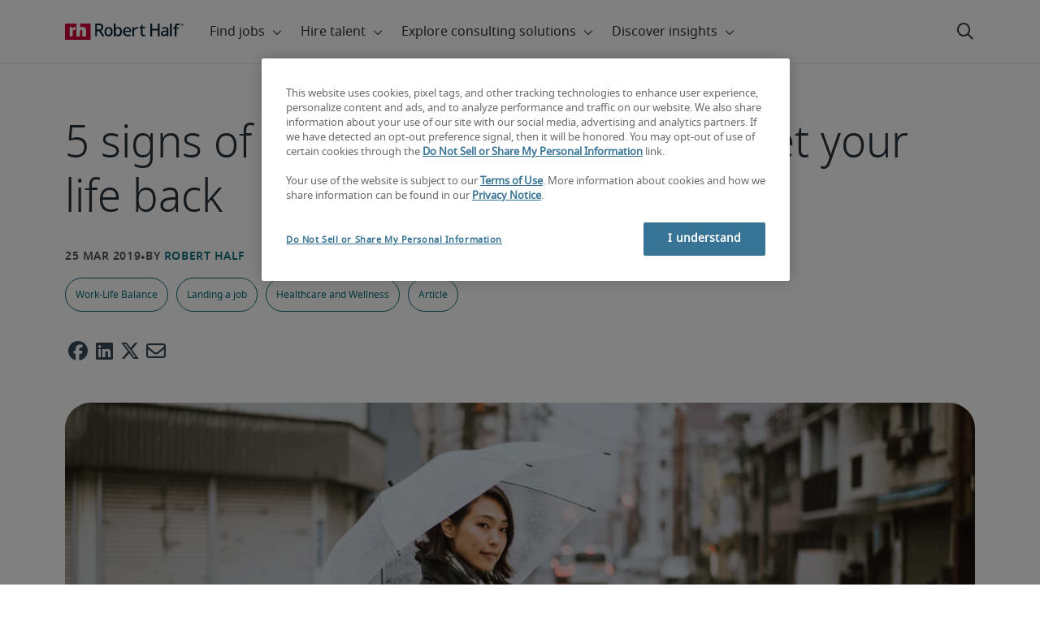

--- FILE ---
content_type: text/html;charset=utf-8
request_url: https://www.roberthalf.com/jp/en/insights/landing-job/8-signs-overworking-and-how-get-your-life-back
body_size: 16710
content:
<!DOCTYPE HTML>
<html lang="en-JP">
    <head>
    <meta charset="UTF-8"/>
    <meta name="content-page-ref" content="ybR8UI6qkrN0TlMU6cORouS2M9OXs8d3pshhyKQKQ29mGmrcoiZWB-LOSosyWw_V2yXTnsrmuu7VOdgNoBYmADzcTfvK4UdV1dmTyR1VnpShmOdmh96Eu6eszkZnmY3bOMvgI26b5qV0KunkoqX9C31EvT5QsEfIeW33RQkBuFA"/>
<script defer="defer" type="text/javascript" src="/.rum/@adobe/helix-rum-js@%5E2/dist/rum-standalone.js"></script>
<link rel="icon" type="image/x-icon" href="/content/dam/roberthalf/favicon.png"/>
    <!-- Preconnect links -->
	<link rel="preconnect" href="https://www.google.com"/>
	<link rel="preconnect" href="https://cdn.cookielaw.org"/>
	<link rel="dns-prefetch" href="https://prdmir-online.roberthalf.com"/>
	<link rel="preconnect" href="https://www.googletagmanager.com"/>
    <link rel="preconnect" href="https://js.clrt.ai"/>
	
  		<link rel="preconnect" href="https://resources.roberthalfonline.com"/>
  	
    <meta name="keywords" content="Work-Life Balance,Healthcare and Wellness,Article,Landing a job"/>
    <meta name="template" content="rh-blog-template"/>
    <meta name="viewport" content="width=device-width, initial-scale=1"/>
    
    
        <meta name="robots" content="index, follow"/>
        
    
    
    

  
      <link rel="canonical" href="https://www.roberthalf.com/jp/en/insights/landing-job/8-signs-overworking-and-how-get-your-life-back"/>
  
  


    



<!-- Language And Country
en-jp
Country
jp-->

<!-- OptanonConsentNoticeStart -->

  <link rel="dns-prefetch" href="https://cdn.cookielaw.org"/>
  <script id="onetrust-cdn" src="https://cdn.cookielaw.org/scripttemplates/otSDKStub.js" data-language="en-jp" type="text/javascript" charset="UTF-8" data-domain-script="018dead3-0d33-7cd1-a08a-814050c6e108" async fetchpriority="high"></script>
  <script type="text/javascript">
    function OptanonWrapper() {
      checkConsentValues();
    }
  </script>

<!-- OptanonConsentNoticeEnd -->

<!-- Check Cookie Value Start-->
<script type="text/javascript">
  var isPerformanceCookiesChecked = false;

  function checkConsentValues() {
    var consentRatio = getOptanonConsentRatio();
    var rhclBaseEl = document.querySelector("rhcl-base");
    var isPerformanceCookieEnabled = 'false' === "true";
    var consentAccepted = consentRatio != null && consentRatio.includes("2:1");

    if (consentAccepted) {
      isPerformanceCookiesChecked = true;
      var oneTrustEvent = new CustomEvent("rh-onetrust-accepted", { "detail": "vanilla js version of one trust event" });
      var oneTrustJSEvent = new CustomEvent("rh-onetrust-accepted-js", { "detail": "vanilla js version of one trust event" });
      document.dispatchEvent(oneTrustJSEvent);
      document.dispatchEvent(oneTrustEvent);
      if (isPerformanceCookieEnabled) {
        if (rhclBaseEl.hasAttribute("performance-cookie-disabled")) {
          rhclBaseEl.removeAttribute("performance-cookie-disabled");
        }
      }
    } else if (isPerformanceCookieEnabled) {
      rhclBaseEl.setAttribute("performance-cookie-disabled", true);
    }
  }

  window.setTimeout(checkConsentValues, 2000);

  function getCookie(cname) {
    var name = cname + '=';
    var decodedCookie = decodeURIComponent(document.cookie);
    var ca = decodedCookie.split(';');
    for (var i = 0; i < ca.length; i++) {
      var c = ca[i];
      while (c.charAt(0) == ' ') {
        c = c.substring(1);
      }
      if (c.indexOf(name) == 0) {
        return c.substring(name.length, c.length);
      }
    }
    return false;
  }

  function getOptanonConsentRatio() {
    const queryParams = new URLSearchParams(getCookie("OptanonConsent"));
    return queryParams.get('groups');
  }
</script>
<!-- Check Cookie Value End-->

<!-- TealiumStart -->

  <script type="text/javascript">
    var utag_data = {"pageType":"Blog Page","pageSection":"section","pageName":"English","countryCode":"jp","currencyCode":"USD"};
    // This script is provided, don't change without consulting the analytics team
    (function (a, b, c, d) {
      a = 'https://tags.roberthalf.com/japan2/prod/utag.js';
      b = document; c = 'script'; d = b.createElement(c); d.src = a; d.type = 'text/java' + c; d.async = true;
      a = b.getElementsByTagName(c)[0]; a.parentNode.insertBefore(d, a);
    })();
  </script>


  <script async defer src="/etc.clientlibs/roberthalf/clientlibs/clientlib-tealium.lc-4045ddcc1948e9043decb7264c4cb7f5-lc.min.js"></script>



<!-- TealiumEnd -->
<!-- InvocaStart -->

<!-- InvocaEnd -->

    


  <script>
    var salaryGuideGatingProperties = '{ enabled: false, redirectLocation: "null", key: "null" }';
    if (salaryGuideGatingProperties.redirectLocation && !salaryGuideGatingProperties.redirectLocation.endsWith(".html")) {
      salaryGuideGatingProperties.redirectLocation += ".html";
    }
    window.salaryGuideGatingProperties = salaryGuideGatingProperties;
    window.passesSalaryGuideGating = function() {
      if (
        salaryGuideGatingProperties.enabled != undefined &&
        salaryGuideGatingProperties.enabled.toString().toLowerCase() === "true" &&
        window.localStorage.getItem("salaryGuideGatingKey") != salaryGuideGatingProperties.key &&
        window.location.pathname != salaryGuideGatingProperties.redirectLocation
      ) {
        return false;
      }
      return true;
    }

  </script>


    <link media="print" rel="stylesheet" href="/etc.clientlibs/roberthalf/clientlibs/clientlib-base.lc-aadab028fda76fa101c57a36121a8a16-lc.min.css" type="text/css">


<script>
 let css = document.querySelector('link[media="print"]');
 if(css) {
  css.media = "all";
 }
</script>
<script>
  // window function to fetch UPO
  function getUPO() {
    try {
      const upoString = localStorage.getItem("unifiedProfileObject");
      if (!upoString) return {};

      const parsed = JSON.parse(decodeURIComponent(atob(upoString)));
      if (!parsed || typeof parsed !== 'object') return {};

      // Check if the country in UPO matches the current page's country
      const country = window?.pageObj?.__extrasettings__?.country;
      if (country && parsed.country && parsed.country.toLowerCase() !== country.toLowerCase()) {
        // If it doesn't match, clear the UPO
        Object.keys(parsed).forEach(key => parsed[key] = '');
      }

      return parsed;
    } catch (e) {
      console.warn("Error processing UPO:", e);
      return {};
    }
  }

  // window function to update UPO
  async function setUPO(unifiedProfileObject) {
    // when setting the upo, include the country if it is not already present
    try {
      if (!unifiedProfileObject.country) {
        unifiedProfileObject.country = window?.pageObj?.__extrasettings__?.country;
      }
    } catch (e) {
      console.warn("Error setting UPO country:", e);
    }
    const encodedString = btoa(encodeURIComponent(JSON.stringify(unifiedProfileObject)));
    localStorage.setItem("unifiedProfileObject", encodedString);
    await window.yieldToMain?.();
  }
</script>


  <script>
    window.addEventListener("rhcl-initialized", () => {
      window.setTimeout(handleClLoaded, 250);
    });

    // Backup in case events do not sync up
    window.setTimeout(handleClLoaded, 5000);

    function handleClLoaded() {
      document.querySelector('style[data-source="rh-slot-style"]')?.remove();
    }
  </script>
  




<link rel="preload stylesheet" as="style" href="https://resources.roberthalfonline.com/rhcl/v40.1.1/assets/libraries/fontawesome6/css/all.css"/>
<link rel="preload stylesheet" as="style" href="https://resources.roberthalfonline.com/rhcl/v40.1.1/css/rhcl.css"/>
<link rel="preload" href="https://resources.roberthalfonline.com/rhcl/v40.1.1/assets/Fonts/NotoSans/notosans-display-light-webfont.woff2" as="font" crossorigin/>
<link rel="preload" href="https://resources.roberthalfonline.com/rhcl/v40.1.1/assets/Fonts/NotoSans/notosans-display-webfont.woff2" as="font" crossorigin/>
<link rel="preload" href="https://resources.roberthalfonline.com/rhcl/v40.1.1/assets/Fonts/NotoSans/notosans-regular-webfont.woff2" as="font" crossorigin/>
<link rel="preload" href="https://resources.roberthalfonline.com/rhcl/v40.1.1/assets/Fonts/fontawesome6/fa-regular-400.woff2" as="font" crossorigin/>
<script type="module" src="https://resources.roberthalfonline.com/rhcl/v40.1.1/lib/rhcl.esm.js" async></script>
  <style data-source="rh-slot-style">
    [slot], rhcl-typography, rhcl-heading, rhcl-typeahead, .rhcl-typography,
     .rhcl-focused-search-block, .rhcl-block-paginated-feature, rhcl-modal,
      rhcl-block-stacking-cards, rhcl-block-focused-search, rhcl-search-bar,
      rhcl-button-group-wrapper, rhcl-block-paired-content, .cmp-rhcl-focused-block-wrapper
       .cmp-rhcl-stacking-cards-block-wrapper, .cmp-container { visibility: hidden; }

    [slot]{font-family: "Noto Sans Regular";}
    h1[slot],h2[slot],h3[slot],h4[slot],h5[slot],h6[slot],p[slot]{ font-family: "Noto Sans Display";}
  </style>
  
<script type="text/javascript">
    window.pageObj = {};
    izCountries = 'gb,de,fr,ch,cn,jp,cl,at,ae,be,nl,nz,hk,br,sg,au,lu'.split(",");
    naCountries = 'us,ca'.split(",");
    luxCountries = 'us,ca,de,be,gb,br,fr'.split(",");
    fomodCountries = 'nl,be,fr'.split(",");
    euCountries = 'gb,de,fr,ch,at,ae,be,nl'.split(",");
    aemSettings = {
      "rh_account_creation": {
        accountCreateResendEmailEndpoint: 'https:\/\/prd\u002Ddr.gen.api.roberthalfonline.com\/salesforce\u002Dapi\/resend\u002Demail',
        accountRoutingMap: {
          "email": '',
          "resume": '',
          "candidate-email": '',
          "msjo": '',
          "login": '',
          "pendingAccount": '',
          // "expiredVerification": '',
          "candidateExpired": '',
          "clientExpired": '',
          "hasWebAccountClientOnly": '',
          "hasWebAccount": '',
        }
      },
        "rh_candidate_apply": {
            aiConsentEndpoint: 'https:\/\/prd\u002Ddr.rf.api.roberthalfonline.com\/candidate\u002Dapply\/update\u002Dai\u002Dconsent',
            accountCreateEndpoint:'https:\/\/prd\u002Ddr.rf.api.roberthalfonline.com\/candidate\u002Dapply\/create\u002Daccount',
            directAccountCreateEndpoint: 'https:\/\/prd\u002Ddr.rf.api.roberthalfonline.com\/candidate\u002Dapply\/create\u002Daccount',
            applyEndpoint:'https:\/\/prd\u002Ddr.rf.api.roberthalfonline.com\/candidate\u002Dapply\/job\u002Dapply',
            resendEmailEndpoint: 'https:\/\/prd\u002Ddr.gen.api.roberthalfonline.com\/salesforce\u002Dapi\/resend\u002Demail',
            submitResumeEndpoint:'https:\/\/prd\u002Ddr.rf.api.roberthalfonline.com\/candidate\u002Dapply\/submit\u002Dresume',
            resumeParseEndpoint:'https:\/\/prd\u002Ddr.rf.api.roberthalfonline.com\/parse\u002Dresume\/parse',
            xingUploadResumeEndpoint:'https:\/\/prd\u002Ddr.rf.api.roberthalfonline.com\/candidate\u002Dapply\/xing\u002Dresume',
            linkedInUploadResumeEndpoint:'https:\/\/prd\u002Ddr.rf.api.roberthalfonline.com\/candidate\u002Dapply\/job\u002Dapply\/linkedin\u002Dresume',
            geolocationEndpoint:'https:\/\/gen.api.roberthalfonline.com\/geocode\/getGeoByRegion?country_code=',
            googleGeoCodeEndpoint:'https:\/\/gen.api.roberthalfonline.com\/googlegeo\/getGeocode?address=',
            timezoneEndpoint:'https:\/\/prd\u002Ddr.gen.api.roberthalfonline.com\/timezone\/getTimezone',
            fetchSkills:'https:\/\/prd\u002Ddr.rf.api.roberthalfonline.com\/candidate\u002Dapply\/fetch\u002Dskills',
            patchSkills:'https:\/\/prd\u002Ddr.rf.api.roberthalfonline.com\/candidate\u002Dapply\/patch\u002Dskills',
            bearerAuthProfile: 'https:\/\/direct.roberthalf.com\/mobileapi\/services\/apexrest\/me\/profile?version=v5.0.0',
            jwtUnauthProfile:'https:\/\/direct.roberthalf.com\/mobileapi\/services\/apexrest\/me\/unauthprofile?version=v4.3.0',
            fetchResume:'https:\/\/prd\u002Ddr.rf.api.roberthalfonline.com\/candidate\u002Dapply\/job\u002Dapply\/fetch\u002Dresume',
            jobTypeValuesEndpoint:'https:\/\/gen.api.roberthalfonline.com\/iz\u002Dbranch\u002Dservice\/findJobTypeList',
            specializationValuesEndpoint:'https:\/\/gen.api.roberthalfonline.com\/iz\u002Dbranch\u002Dservice\/findSpecializationList',
            nearestOfficeValuesEndpoint:'https:\/\/gen.api.roberthalfonline.com\/iz\u002Dbranch\u002Dservice\/findOfficeList',
            xingPluginScript:'https:\/\/www.xing\u002Dshare.com\/plugins\/login_plugin.js',
            xingId:'82ac2657946cd0af3fa4',
            signInAppId:'0sp3w000001UJH5',
            signInDomain:'https:\/\/online.roberthalf.com',
            otpSendEndpoint:'https:\/\/direct.roberthalf.com\/mobileapi\/services\/apexrest\/me\/verify\/send',
            otpVerifyEndpoint:'https:\/\/direct.roberthalf.com\/mobileapi\/services\/apexrest\/me\/verify\/verifyCode',
        },
        "rh_client_payment" :{
            profileId:'EB9BBCE6\u002D70F7\u002D41BB\u002DB03B\u002DA8C27BB01D8E',
            accessKey: '75aac303597d3275b0b500ad25b06b6f',
            maintenanceMode: 'false',
            cybersourceEndpoint:'https:\/\/secureacceptance.cybersource.com\/embedded\/pay',
            invoiceEndpoint:'https:\/\/prd\u002Ddr.gen.api.roberthalfonline.com\/cpp',
        },
        "rh_job_search": {
            getAndSetSavedJobsEndpoint:'https:\/\/prd\u002Ddr.gen.api.roberthalfonline.com\/get\u002Dand\u002Dset\u002Djob\/query',
            jobAlertsEndpoint:'https:\/\/prd\u002Ddr.ma.api.roberthalfonline.com\/job\u002Dalerts\/subscribe',
            jobInterestEndpoint:'https:\/\/prd\u002Ddr.jps.api.roberthalfonline.com\/presented\u002Djob\/jobinterest',
            jobSearchEndpoint:'https:\/\/prd\u002Ddr.jps.api.roberthalfonline.com\/search',
            quickApplyEndpoint:'https:\/\/prd\u002Ddr.rf.api.roberthalfonline.com\/candidate\u002Dapply\/quick\u002Dapply',
            signInLink:'https:\/\/www.roberthalf.com\/login.rhlogin',
            jobSearchLocationTypeaheadEndpoint:'https:\/\/gen.api.roberthalfonline.com\/auto\u002Dcomplete\u002Daem\/search',
            feedbackDestinationEditAvailability:'avail',
            feedbackDestinationEditLocation:'loc',
            feedbackDestinationEditPayPreference:'pref',
            feedbackDestinationEditSkills:'skills',
            jobInterestFeedback:'https:\/\/prd\u002Ddr.rf.api.roberthalfonline.com\/candidate\u002Dapply\/feedback'
        },
        "rh_multistep_job_order" :{
            leadsProcessingEndpoint:'https:\/\/prd\u002Ddr.lp.api.roberthalfonline.com\/proxy\u002Dlead\u002Dprocessing\/send',
            jobFunctionTypeahead:'https:\/\/gen.api.roberthalfonline.com\/auto\u002Dcomplete\u002Daem\/job\u002Dfunction',
            skillSearch: 'https:\/\/prd\u002Ddr.gen.api.roberthalfonline.com\/sf\u002Dskills\/skillSearch',
            skillsRecommendation: 'https:\/\/prd\u002Ddr.gen.api.roberthalfonline.com\/sf\u002Dskills\/skillRecommendation',
            nearestOfficeValuesEndpoint: '',
            sfccRedirectUrl: 'https:\/\/online.roberthalf.com'
        },
        "rh_candidate_discovery": {
          candidateJobTitleTypeaheadEndpoint: 'https:\/\/gen.api.roberthalfonline.com\/auto\u002Dcomplete\u002Daem\/job\u002Dfunction',
          candidateLocationTypeaheadEndpoint: 'https:\/\/gen.api.roberthalfonline.com\/auto\u002Dcomplete\u002Daem\/search'
        },
        "rh_common": {
          accountCheckEndpoint:'https:\/\/prd\u002Ddr.gen.api.roberthalfonline.com\/check\u002Dstatus\/check?candidate_email=',
          geolocationEndpoint: 'https:\/\/qs01.int\u002Dqs\u002Dgen.api.roberthalfonline.com\/googlegeo\/getReverseGeocode',
          personDetailsEndpoint: '\/bin\/personDetails',
          isGeolocationTrackingEnabled: '',
          recaptchaEndpoint: 'https:\/\/prd\u002Ddr.gen.api.roberthalfonline.com\/recaptcha\/verify\u002Dtoken',
          page_section: 'Blog',
          page_user_type: 'Client and Candidate',
          page_type: 'Blog Page',
          isLuxCountry: 'false',
          isBearerTokenEnabled: 'true',
          page_line_of_business: '\u002D Select a LOB \u002D'
        },
        "rh_target": {
          country: 'jp',
          language: 'en',
          adminPath: '/jp/en/insights/landing-job/8-signs-overworking-and-how-get-your-life-back',
          canonicalPath: '/jp/en/insights/landing-job/8-signs-overworking-and-how-get-your-life-back',
          title: '5 signs of overworking and how to get your life back',
          description: "Spending more than half your life in the office isn’t going to do your health any good. Here are five tips to start improving.",
          robots: 'index,follow',
          excludeFromSiteSearch: '',
          excludeFromSitemap: '',
          excludeFromSiteimprove: '',
          pageSection: 'Blog',
          pageType: 'Blog Page',
          userFocus: 'Client and Candidate',
          industryName :'',
          authorName :'By Robert Half',
          featuredImagePath: '/content/dam/roberthalf/Robert_Half_Talent_Solutions_Logo.png',
          thumbnailImagePath :'',
          publishedDate :'2019-03-25T15:00:00+00:00',
          categories :'Landing a job',
          pageTags :'Healthcare and Wellness,Work-Life Balance,Article,Landing a job',
          pageLineOfBusiness: '- Select a LOB -'
        }
    };

    // set personal domains array from file
    try {
      aemSettings.rh_common.personalDomains = JSON.parse('[\x22gmail.com\x22,\x22yahoo.com\x22,\x22hotmail.com\x22,\x22outlook.com\x22,\x22icloud.com\x22,\x22ymail.com\x22,\x22sbcglobal.net\x22,\x22bellsouth.net\x22,\x22jourrapide.com\x22,\x22comcast.net\x22,\x22cox.net\x22,\x22live.com\x22,\x22att.net\x22,\x22telesyncglobal.com\x22,\x22yelesync.co.us\x22,\x22globalcom.com\x22,\x22msn.com\x22,\x22aol.com\x22,\x22yahoo.co.jp\x22,\x22yahoo.com.br\x22,\x22hotmail.co.uk\x22,\x22yahoo.ae\x22,\x22yahoo.at\x22,\x22yahoo.be\x22,\x22yahoo.ca\x22,\x22yahoo.ch\x22,\x22yahoo.cn\x22,\x22yahoo.co\x22,\x22yahoo.co.id\x22,\x22yahoo.co.il\x22,\x22yahoo.co.in\x22,\x22yahoo.co.kr\x22,\x22yahoo.co.nz\x22,\x22yahoo.co.th\x22,\x22yahoo.co.uk\x22,\x22yahoo.co.za\x22,\x22yahoo.com.ar\x22,\x22yahoo.com.au\x22,\x22yahoo.com.cn\x22,\x22yahoo.com.co\x22,\x22yahoo.com.hk\x22,\x22yahoo.com.is\x22,\x22yahoo.com.mx\x22,\x22yahoo.com.my\x22,\x22yahoo.com.ph\x22,\x22yahoo.com.ru\x22,\x22yahoo.com.sg\x22,\x22yahoo.com.tr\x22,\x22yahoo.com.tw\x22,\x22yahoo.com.vn\x22,\x22yahoo.cz\x22,\x22yahoo.de\x22,\x22yahoo.dk\x22,\x22yahoo.es\x22,\x22yahoo.fi\x22,\x22yahoo.fr\x22,\x22yahoo.gr\x22,\x22yahoo.hu\x22,\x22yahoo.ie\x22,\x22yahoo.in\x22,\x22yahoo.it\x22,\x22yahoo.jp\x22,\x22yahoo.net\x22,\x22yahoo.nl\x22,\x22yahoo.no\x22,\x22yahoo.pl\x22,\x22yahoo.pt\x22,\x22yahoo.ro\x22,\x22yahoo.ru\x22,\x22yahoo.se\x22,\x22hotmail.be\x22,\x22hotmail.ca\x22,\x22hotmail.ch\x22,\x22hotmail.co\x22,\x22hotmail.co.il\x22,\x22hotmail.co.jp\x22,\x22hotmail.co.nz\x22,\x22hotmail.co.za\x22,\x22hotmail.com.ar\x22,\x22hotmail.com.au\x22,\x22hotmail.com.br\x22,\x22hotmail.com.mx\x22,\x22hotmail.com.tr\x22,\x22hotmail.de\x22,\x22hotmail.es\x22,\x22hotmail.fi\x22,\x22hotmail.fr\x22,\x22hotmail.it\x22,\x22hotmail.kg\x22,\x22hotmail.kz\x22,\x22hotmail.my\x22,\x22hotmail.nl\x22,\x22hotmail.ro\x22,\x22hotmail.roor\x22,\x22hotmail.ru\x22,\x22gmail.co.za\x22,\x22gmail.com.au\x22,\x22gmail.com.br\x22,\x22gmail.ru\x22]');
    } catch(err) {
      console.error("Error parsing personalDomains: ", err);
      aemSettings.rh_common.personalDomains = [];
    }

    try {
      window.aemSettings.rh_regex = JSON.parse("{\x22emailGlobal\x22:\x22(?!.*\\\\.\\\\.)[\\\\\u002D\\\\w.]+@[\\\\w\\\\\u002D.]+\\\\.[A\u002DZa\u002Dz]{2,6}(?:,[\\\\\u002D\\\\w.]+@[\\\\w\\\\\u002D.]+\\\\.[A\u002DZa\u002Dz]{2,4}){0,4}\x22,\x22nameGlobal\x22:\x22^[^\\\\\\\\!\\\\@\\\\$\\\\%\\\\#\\\\\x26\\\\*\\\\:\\\\;\\\\+\\\\=\\\\d]+$\x22,\x22fourDigitZipCode\x22:\x22^\\\\d{4}$\x22,\x22fiveDigitZipCode\x22:\x22^\\\\d{5}$\x22,\x22bePhoneNumber\x22:\x22^(?!(\\\\+32))([\\\\s\\\\.\\\\\u002D\\\\(\\\\)]?\\\\d[\\\\s\\\\.\\\\\u002D\\\\(\\\\)]?){9,10}$\x22,\x22caZipCode\x22:\x22^([ABCEGHJKLMNPRSTVXYabceghjklmnprstvxy]\\\\d[A\u002DZa\u002Dz]\\\\s?\\\\d[A\u002DZa\u002Dz]\\\\d)$\x22,\x22dePhoneNumber\x22:\x22^(?:\\\\d[\\\\s\\\\\u002D]*){5,12}\\\\d$\x22,\x22gbPhoneNumber\x22:\x22^(?!\\\\+44)([\\\\s\\\\.\\\\\u002D\\\\(\\\\)]?\\\\d[\\\\s\\\\.\\\\\u002D\\\\(\\\\)]?){8,11}$\x22,\x22gbZipCode\x22:\x22^[A\u002DZa\u002Dz]{1,2}[0\u002D9]{1,2}[A\u002DZa\u002Dz]?(\\\\s*[0\u002D9][A\u002DZa\u002Dz]{1,2})?$\x22,\x22NAPhoneNumber\x22:\x22^(?!\\\\+1)([\\\\s\\\\.\\\\\u002D\\\\(\\\\)]?\\\\d[\\\\s\\\\.\\\\\u002D\\\\(\\\\)]?){10}$\x22,\x22auPhoneNumber\x22:\x22^(?!\\\\+61)([\\\\s\\\\.\\\\\u002D\\\\(\\\\)]?\\\\d[\\\\s\\\\.\\\\\u002D\\\\(\\\\)]?){9,10}$\x22,\x22frPhoneNumber\x22:\x22^(?!\\\\+33)([\\\\s\\\\.\\\\\u002D\\\\(\\\\)]?\\\\d[\\\\s\\\\.\\\\\u002D\\\\(\\\\)]?){10}$\x22,\x22brPhoneNumber\x22:\x22^(?!\\\\+55)([\\\\s\\\\.\\\\\u002D\\\\(\\\\)]?\\\\d[\\\\s\\\\.\\\\\u002D\\\\(\\\\)]?){9,12}$\x22,\x22brZipCode\x22:\x22^\\\\d{5}\u002D\\\\d{3}$\x22,\x22nlPhoneNumber\x22:\x22^(?!\\\\+31)([\\\\s\\\\.\\\\\u002D\\\\(\\\\)]?\\\\d[\\\\s\\\\.\\\\\u002D\\\\(\\\\)]?){9,10}$\x22,\x22nlZipCode\x22:\x22^[0\u002D9]{4}\\\\s?([A\u002DZa\u002Dz]{2})?$\x22,\x22hkPhoneNumber\x22:\x22^(?!\\\\+852)([\\\\s\\\\.\\\\\u002D\\\\(\\\\)]?\\\\d[\\\\s\\\\.\\\\\u002D\\\\(\\\\)]?){8}$\x22,\x22sgPhoneNumber\x22:\x22^(?!\\\\+65)([\\\\s\\\\.\\\\\u002D\\\\(\\\\)]?\\\\d[\\\\s\\\\.\\\\\u002D\\\\(\\\\)]?){8}$\x22,\x22sixDigitZipCode\x22:\x22^\\\\d{6}$\x22,\x22chPhoneNumber\x22:\x22^(?!\\\\+41)([\\\\s\\\\.\\\\\u002D\\\\(\\\\)]?\\\\d[\\\\s\\\\.\\\\\u002D\\\\(\\\\)]?){4,13}$\x22,\x22clPhoneNumber\x22:\x22^(?!\\\\+56)([\\\\s\\\\.\\\\\u002D\\\\(\\\\)]?\\\\d[\\\\s\\\\.\\\\\u002D\\\\(\\\\)]?){8,9}$\x22,\x22sevenDigitZipCode\x22:\x22^\\\\d{7}$\x22,\x22cnPhoneNumber\x22:\x22^(?!\\\\+86)([\\\\s\\\\.\\\\\u002D\\\\(\\\\)]?\\\\d[\\\\s\\\\.\\\\\u002D\\\\(\\\\)]?){5,12}$\x22,\x22jpPhoneNumber\x22:\x22^(?!\\\\+81)([\\\\s\\\\.\\\\\u002D\\\\(\\\\)]?\\\\d[\\\\s\\\\.\\\\\u002D\\\\(\\\\)]?){5,13}$\x22,\x22jpZipCode\x22:\x22^\\\\d{3}\u002D?\\\\d{4}$\x22,\x22nzPhoneNumber\x22:\x22^(?!\\\\+64)([\\\\s\\\\.\\\\\u002D\\\\(\\\\)]?\\\\d[\\\\s\\\\.\\\\\u002D\\\\(\\\\)]?){3,10}$\x22}");
    } catch(err) {
      console.error("Error parsing rh_regex: ", err);
    }

    pageObj.__extrasettings__ = {
        language: 'en',
        country: 'jp'
    };

    try {
      window.rhcl_config_overrides = JSON.parse('{}');
    } catch(err) {
      window.rhcl_config_overrides = {};
      console.error("error parsing config overrides: ", err);
    }
</script>


  <script type="text/javascript">
    aemSettings.rh_common.recaptchaEndpoint = 'https:\/\/prd\u002Ddr.gen.api.roberthalfonline.com\/recaptcha\/verify\u002Dtoken';
  </script>











<title>5 signs of overworking and how to get your life back</title>


























    <meta property="og:locale" content="en_JP"/>
    <meta property="og:updated_time" content="2024-03-18T20:38:11+0000"/>
    <meta property="og:type" content="article"/>
    
    

    
    
        <meta property="og:site_name" content="Robert Half Japan"/>
        <meta property="og:image" content="https://www.roberthalf.com/content/dam/roberthalf/images/blogs/jp/en/migrated-blogs/hr1/overworking_jp.jpg"/>
        <meta property="og:image:type" content="image/jpeg"/>
        <meta property="og:image:width" content="1000"/>
        <meta property="og:image:height" content="679"/>
        <meta property="og:image:alt"/>

        
        
            <meta property="og:url" content="https://www.roberthalf.com/jp/en/insights/landing-job/8-signs-overworking-and-how-get-your-life-back"/>

            
            
                <meta property="og:title" content="5 signs of overworking and how to get your life back"/>
                <meta property="og:description" content="Spending more than half your life in the office isn’t going to do your health any good. Here are five tips to start improving."/>
                <meta name="title" content="5 signs of overworking and how to get your life back"/>
                <meta name="description" content="Spending more than half your life in the office isn’t going to do your health any good. Here are five tips to start improving."/>
            
        
    




    
    
        <meta property="og:publication_time" content="2024-02-08T23:16:55+0000"/>
    

  




    <script type="application/ld+json">
        {
            "@context": "http://schema.org",
            "@type": "WebPage",
            "name" : "5 signs of overworking and how to get your life back",
            "url": "https://www.roberthalf.com/jp/en/insights/landing-job/8-signs-overworking-and-how-get-your-life-back",
            "isPartOf": {
                "@type": "WebSite",
                "name": "Robert Half",
                "url": "https://www.roberthalf.com/jp/en",
                "publisher": {
                    "type": "Organization",
                    "name": "Robert Half",
                    "legalName": "Robert Half Inc.",
                    "url": "https://www.roberthalf.com/jp/en",
                    "@id": "https://www.roberthalf.com/jp/en"
                }
            },
            "mainEntity": [{"@context":"http://schema.org","@type":"BlogPosting","url":"https://www.roberthalf.com/jp/en/insights/landing-job/8-signs-overworking-and-how-get-your-life-back","image":"https://www.roberthalf.com/content/dam/roberthalf/images/blogs/jp/en/migrated-blogs/hr1/overworking_jp.jpg","articleBody":"If you’re like most of us, you love your job. That’s a good thing.\n\nBut some people stray too far and make work a priority over everything else.\n\nAll jokes aside, being a workaholic can have serious consequences on your social life and work performance.\n\nBy taking action now, the effects of workaholism can be avoided before you even start notice any signs of workaholism.\n\nRemember these five tips to stay in love with your job yet avoid working too hard:\n\n1. Manage your time\n\nIf you’re aspiring to become a manager, working day and night is not going to be the best step forward.\n\nGood time management is one of the best skills that managers should have down pat. How are you going to manage others, if you can’t even manage your own time?\n\nStart by focusing on more important tasks, and use a calendar to help you keep track of what you have to do.\n\n2. Stick to your work schedule\n\nOccasionally, you may have to work late or even on the weekend. But don’t make this a habit or you’ll burn yourself out.\n\nSet clear boundaries by establishing a time you’ll leave each day, no matter what. And refrain from checking your work email when you’re at home.\n\n3. Leverage on your team\n\nDo you have the power to delegate some work? Understanding your team’s strengths and taking advantage of their talents is not only a benefit for you, it allows you to identify future leaders.\n\nTrusting colleagues to take on new tasks can be a powerful motivator and give you the opportunity to focus on your responsibilities.\n\n4. Hire help\n\nAre you working late too often? Perhaps it’s time to look at easing the load.\n\nOne way of doing this if your resources are stretched is to hire an interim professional to help out. Finding a contract professional with experience in your field can help to alleviate some of the current stress\n\n5. Be honest with your superiors\n\nWhen receiving requests from higher ups, be honest about what you can handle. If you take on too much, your productivity and health may suffer.\n\nIf these tips don’t help and you’re tired of being a workaholic, perhaps it’s time to reassess your role.\n\nBut before you consider bowing out of a job you love, you should always examine your external work environment and reflect internally whether this is a situation that you have the power to change.\n\nYes, having the best of both worlds is possible. And with a little management you can get rid of signs of workaholism and achieve more balance between your life and a job you love.\n\nDISCOVER MORE CAREER ADVICE\n","keywords":"[Healthcare and Wellness, Work-Life Balance, Article, Landing a job]","articleSection":"Landing a job","dateCreated":"2024-02-08","headline":"5 signs of overworking and how to get your life back","author":"By Robert Half","datePublished":"2019-03-25T15:00:00+00:00","publisher":{"@type":"Organization","name":"Robert Half","logo":{"@type":"ImageObject","url":"https://www.roberthalf.com/content/dam/roberthalf/Robert_Half_Talent_Solutions_Logo.png"},"id":"https://www.roberthalf.com/jp/en"},"dateModified":"2024-03-18"}],
            "mainEntityOfPage": "https://www.roberthalf.com/jp/en/insights/landing-job/8-signs-overworking-and-how-get-your-life-back"
        }
    </script>
    
        <script type="text/javascript">
            window.addEventListener("load",function(){try{var b=document.querySelector("#articleSchema"),a=document.querySelector("#jobpostingSchema"),c=document.querySelector("#occupationSchema");b&&updateArticleSchema(b);a&&updateJobpostingSchema(a);c&&updateOccupationSchema(c)}catch(d){console.log(d)}});
var updateArticleSchema=function(b){var a=removeTags(b.text);a=JSON.parse(a);null!=a.articleBody&&""!==a.articleBody||replaceNullAndEmptyAttribute(a,"articleBody");null!=a.headline&&""!==a.headline||replaceNullAndEmptyAttribute(a,"headline");b.html(JSON.stringify(a))},updateJobpostingSchema=function(b){var a=removeTags(b.text);a=JSON.parse(a);null!=a.description&&""!=a.description||replaceNullAndEmptyAttribute(a,"description");null!=a.title&&""!=a.title||replaceNullAndEmptyAttribute(a,"title");b.html(JSON.stringify(a))},
updateOccupationSchema=function(b){var a=removeTags(b.text);a=JSON.parse(a);null!=a.description&&""!=a.description||replaceNullAndEmptyAttribute(a,"description");null!=a.name&&""!=a.name||replaceNullAndEmptyAttribute(a,"name");b.html(JSON.stringify(a))},removeTags=function(b){if(null===b||""===b)return!1;b=b.toString();b=b.replace(/(<([^>]+)>)/gi,"");return b.replace(/\r?\n|\r/g,"")},replaceNullAndEmptyAttribute=function(b,a){var c=document.querySelector("[heading-tag\x3d'h1']");c?(c=b.attr("headline"),
b[a]=c&&c.text?c.text:""):(c=document.querySelector("h1"),b[a]=c&&c.text?c.text:"")};
        </script>
    
    
    




<script async defer src="/etc.clientlibs/roberthalf/clientlibs/clientlib-clientId.lc-816e4fe05c72b7567d3214430c031c84-lc.min.js"></script>





<script type="text/javascript">
  function ready(a){if("function"!==typeof a)throw Error("Argument passed to ready should be a function");"loading"!=document.readyState?a():document.addEventListener?document.addEventListener("DOMContentLoaded",a,{once:!0}):document.attachEvent("onreadystatechange",function(){"loading"!=document.readyState&&a()})};
</script>

<script async defer src="/etc.clientlibs/roberthalf/clientlibs/clientlib-base.lc-9dc1360bb71e05d7d69958512fa97f25-lc.min.js"></script>







    
    

    
    
    

    

    
    <script src="/etc.clientlibs/roberthalf/clientlibs/clientlib-dependencies.lc-d41d8cd98f00b204e9800998ecf8427e-lc.min.js"></script>


    
    <link rel="stylesheet" href="/etc.clientlibs/roberthalf/clientlibs/clientlib-dependencies.lc-d41d8cd98f00b204e9800998ecf8427e-lc.min.css" type="text/css">


    
    
    <script async src="/etc.clientlibs/core/wcm/components/commons/datalayer/v2/clientlibs/core.wcm.components.commons.datalayer.v2.lc-1e0136bad0acfb78be509234578e44f9-lc.min.js"></script>


    
    <script async src="/etc.clientlibs/core/wcm/components/commons/datalayer/acdl/core.wcm.components.commons.datalayer.acdl.lc-bf921af342fd2c40139671dbf0920a1f-lc.min.js"></script>



    
    
    <script async src="https://js.clrt.ai/13995.js" type="text/javascript"></script>
</head>
    <body class="page basicpage" id="page-dd00d3cdc7" data-cmp-link-accessibility-enabled data-cmp-link-accessibility-text="opens in a new tab" data-cmp-data-layer-enabled data-cmp-data-layer-name="adobeDataLayer">
        <script>
          var dataLayerName = 'adobeDataLayer' || 'adobeDataLayer';
          window[dataLayerName] = window[dataLayerName] || [];
          window[dataLayerName].push({
              page: JSON.parse("{\x22page\u002Ddd00d3cdc7\x22:{\x22@type\x22:\x22roberthalf\/components\/structure\/page\/page\x22,\x22repo:modifyDate\x22:\x222024\u002D03\u002D18T20:38:11Z\x22,\x22dc:title\x22:\x225 signs of overworking and how to get your life back\x22,\x22dc:description\x22:\x22Spending more than half your life in the office isn’t going to do your health any good. Here are five tips to start improving.\x22,\x22xdm:template\x22:\x22\/conf\/roberthalf\/settings\/wcm\/templates\/rh\u002Dblog\u002Dtemplate\x22,\x22xdm:language\x22:\x22en\u002DJP\x22,\x22xdm:tags\x22:[\x22Work\u002DLife Balance\x22,\x22Healthcare and Wellness\x22,\x22Article\x22,\x22Landing a job\x22],\x22repo:path\x22:\x22\/content\/roberthalf\/jp\/en\/insights\/landing\u002Djob\/8\u002Dsigns\u002Doverworking\u002Dand\u002Dhow\u002Dget\u002Dyour\u002Dlife\u002Dback.html\x22}}"),
              event:'cmp:show',
              eventInfo: {
                  path: 'page.page\u002Ddd00d3cdc7'
              }
          });
        </script>
        
        
            




            

     <rhcl-base path="https://resources.roberthalfonline.com/rhcl/v40.1.1" locale="en-JP"></rhcl-base>

<div class="root container-fluid cmp-container">

    
    <div id="container-39703b39c5" class="cmp-container">
        


<div class="aem-Grid aem-Grid--12 aem-Grid--default--12 ">
    
    <div class="experiencefragment aem-GridColumn aem-GridColumn--default--12">
<div id="experiencefragment-bed98cab64" class="cmp-experiencefragment cmp-experiencefragment--header">


    
    
    
    <div id="container-4bdc97705e" class="cmp-container">
        
        <div class="root container-fluid cmp-container">

    
    
  <div class="cq-placeholder" data-emptytext="Navigation: Header">
  </div>
  
  <div id="header-51398562a1" class="cmp-container">
    
    
         <div id="skipToMainContent" data-skipToMainContent-label="Skip to Main Content"></div>
         
          <script>
            // needs to run once on any page with a nav header
            function identifyFirstComponent() {
              try {
                const excludedTags = ["RHCL-BLOCK-NAVIGATION", "RHCL-BLOCK-COOKIE-BAR"];
                const rhclContentBlocks = Array.from(document.querySelectorAll("body *"))
                  .filter(
                    (elem) =>
                      elem.tagName.startsWith("RHCL-BLOCK") ||
                      elem.classList.contains("rh-homepage-hero") ||
                      elem.classList.contains("rh-first-component")
                  )
                  .filter((elem) => !excludedTags.includes(elem.tagName));
                const maxTries = 10;
                let tries = 1;
                const nav = document.querySelector("rhcl-block-navigation");
                if (nav && nav.getAttribute("background") == "transparent") {
                  // find first component
                  if (rhclContentBlocks.length > 0) {
                    rhclContentBlocks[0].setAttribute(
                      "data-first-component-padded",
                      "true"
                    );
                  } else {
                    tries++;
                    if (tries <= maxTries) {
                      setTimeout(identifyFirstComponent, 500);
                    }
                  }
                } else {
                  const hero = document.querySelector(".rh-homepage-hero");
                  if (hero) {
                    hero.removeAttribute("data-first-component-padded");
                  }
                }
              } catch (error) {
                console.log(error);
              }
            }
            window.ready(() => {
              identifyFirstComponent();
            });

          </script>
        
        
          <rhcl-block-navigation branding-destination="/jp/en" branding-external="false" branding-title="Robert Half" background="white" theme="light">
        
          
        
          





	<rhcl-navigation-item slot="navigation-item" destination="/jp/en/find-jobs" label="Find jobs" cta-heading-label="Control your career. Find the right role for you - remote, hybrid or on-site." cta-label="Find your next job" cta-destination="/jp/en/find-jobs" cta-external="false" cta-variant="primary">

		
			

      
      
  
  
  
  
  
  
  
  
  
  
  
  

  
  
  
  
  
  
  
  
  
  
  
  
  
  
  
  

  <!-- using dynamic media template -->

  
    <img slot="accent-image" loading="lazy" fetchpriority="low" sizes="(min-width: 1024px) 307px,(min-width: 768px) 230px,(min-width: 0px) 288px" srcset="https://s7d9.scene7.com/is/image/roberthalfintl/sq1-1126770209?$Squircle1-Large-1x$&amp;fmt=webp-alpha 307w,https://s7d9.scene7.com/is/image/roberthalfintl/sq1-1126770209?$Squircle1-Medium-1x$&amp;fmt=webp-alpha 230w,https://s7d9.scene7.com/is/image/roberthalfintl/sq1-1126770209?$Squircle1-Small-1x$&amp;fmt=webp-alpha 288w" src="https://s7d9.scene7.com/is/image/roberthalfintl/sq1-1126770209?$Squircle1-Large-1x$&fmt=webp-alpha" alt aria-hidden="true"/>
  

  

  


		

		<rhcl-list-base slot="secondary-nav-content">
				
					<rhcl-menu-link slot="item">
						<a slot="item" href="/jp/en/jobs">Search jobs now</a>
											
					</rhcl-menu-link>
                    
				
					<rhcl-menu-link slot="item">
						<a slot="item" href="/jp/en/find-jobs/upload-resume">Find the right job type for you</a>
											
					</rhcl-menu-link>
                    
				
					<rhcl-menu-link slot="item">
						<a slot="item" href="/jp/en/find-jobs/partner">Explore how we help job seekers</a>
											
					</rhcl-menu-link>
                    
				
		</rhcl-list-base>



		


		

	</rhcl-navigation-item>






	<rhcl-navigation-item slot="navigation-item" destination="/jp/en/hire-talent" label="Hire talent" cta-heading-label="We&#39;re ready to help you hire talent at every level." cta-label="Hire talent" cta-destination="/jp/en/hire-talent" cta-external="false" cta-variant="primary">

		
			

      
      
  
  
  
  
  
  
  
  
  
  
  
  

  
  
  
  
  
  
  
  
  
  
  
  
  
  
  
  

  <!-- using dynamic media template -->

  
    <img slot="accent-image" loading="lazy" fetchpriority="low" sizes="(min-width: 1024px) 307px,(min-width: 768px) 230px,(min-width: 0px) 288px" srcset="https://s7d9.scene7.com/is/image/roberthalfintl/sq1-nav-hiretalent?$Squircle1-Large-1x$&amp;fmt=webp-alpha 307w,https://s7d9.scene7.com/is/image/roberthalfintl/sq1-nav-hiretalent?$Squircle1-Medium-1x$&amp;fmt=webp-alpha 230w,https://s7d9.scene7.com/is/image/roberthalfintl/sq1-nav-hiretalent?$Squircle1-Small-1x$&amp;fmt=webp-alpha 288w" src="https://s7d9.scene7.com/is/image/roberthalfintl/sq1-nav-hiretalent?$Squircle1-Large-1x$&fmt=webp-alpha" alt aria-hidden="true"/>
  

  

  


		

		<rhcl-list-base slot="secondary-nav-content" headline="Staffing">
				
					<rhcl-menu-link slot="item">
						<a slot="item" href="/jp/en/hire-talent/flexible-staffing">Contract talent</a>
											
					</rhcl-menu-link>
                    
				
					<rhcl-menu-link slot="item">
						<a slot="item" href="/jp/en/hire-talent/full-time-staffing">Permanent talent</a>
											
					</rhcl-menu-link>
                    
				
					<rhcl-menu-link slot="item">
						<a slot="item" href="/jp/en/hire-talent/project-interim-professionals">Project and interim professionals</a>
											
					</rhcl-menu-link>
                    
				
					<rhcl-menu-link slot="item">
						<a slot="item" href="/jp/en/hire-talent/partner">Learn how we work with you</a>
											
					</rhcl-menu-link>
                    
				
		</rhcl-list-base>



		<rhcl-list-base slot="secondary-nav-content" headline="Retained Services">
			
				<rhcl-menu-link slot="item">
					<a slot="item" href="/jp/en/hire-talent/executive-search">Executive search</a>
					
				</rhcl-menu-link>
                
			
		</rhcl-list-base>


		<rhcl-list-base slot="gradient-content" headline="Areas of expertise" layout="column">
			
				<rhcl-menu-link slot="item">
					<a slot="item" href="/jp/en/tech-it">Technology</a>
					
				</rhcl-menu-link>
                
			
				<rhcl-menu-link slot="item">
					<a slot="item" href="/jp/en/accounting-finance">Finance and accounting</a>
					
				</rhcl-menu-link>
                
			
				<rhcl-menu-link slot="item">
					<a slot="item" href="/jp/en/financial-services">Financial services</a>
					
				</rhcl-menu-link>
                
			
				<rhcl-menu-link slot="item">
					<a slot="item" href="/jp/en/business-transformation">Business transformation &amp; IT leadership</a>
					
				</rhcl-menu-link>
                
			
				<rhcl-menu-link slot="item">
					<a slot="item" href="/jp/en/human-resources">Human resources</a>
					
				</rhcl-menu-link>
                
			
				<rhcl-menu-link slot="item">
					<a slot="item" href="/jp/en/supply-chain">Supply chain</a>
					
				</rhcl-menu-link>
                
			
		</rhcl-list-base>

	</rhcl-navigation-item>






	<rhcl-navigation-item slot="navigation-item" destination="/jp/en/consulting" label="Explore consulting solutions" cta-heading-label="Deep expertise, objective insights, a tailored approach, and unparalleled collaboration." cta-label="Explore consulting solutions" cta-destination="/jp/en/consulting" cta-external="true" cta-variant="primary">

		
			

      
      
  
  
  
  
  
  
  
  
  
  
  
  

  
  
  
  
  
  
  
  
  
  
  
  
  
  
  
  

  <!-- using dynamic media template -->

  
    <img slot="accent-image" loading="lazy" fetchpriority="low" sizes="(min-width: 1024px) 307px,(min-width: 768px) 230px,(min-width: 0px) 288px" srcset="https://s7d9.scene7.com/is/image/roberthalfintl/sq1-nav-exploreconsultingsolutions?$Squircle1-Large-1x$&amp;fmt=webp-alpha 307w,https://s7d9.scene7.com/is/image/roberthalfintl/sq1-nav-exploreconsultingsolutions?$Squircle1-Medium-1x$&amp;fmt=webp-alpha 230w,https://s7d9.scene7.com/is/image/roberthalfintl/sq1-nav-exploreconsultingsolutions?$Squircle1-Small-1x$&amp;fmt=webp-alpha 288w" src="https://s7d9.scene7.com/is/image/roberthalfintl/sq1-nav-exploreconsultingsolutions?$Squircle1-Large-1x$&fmt=webp-alpha" alt aria-hidden="true"/>
  

  

  


		

		



		


		<rhcl-list-base slot="gradient-content" headline="AREAS OF EXPERTISE" layout="column-two">
			
				<rhcl-menu-link slot="item" description="Cloud • Cybersecurity • Data &amp; analytics • Data privacy • Intelligent automation • IT service desk">
					<a slot="item" href="/jp/en/consulting/tech">Technology</a>
					
				</rhcl-menu-link>
                
			
				<rhcl-menu-link slot="item" description="Internal audit • Regulatory compliance • Financial crimes compliance • Risk management • Sarbanes-Oxley">
					<a slot="item" href="/jp/en/consulting/risk-compliance-audit">Risk, audit and compliance</a>
					
				</rhcl-menu-link>
                
			
				<rhcl-menu-link slot="item" description="Finance transformation • Process optimization • Finance technology &amp; data • Reporting &amp; compliance • Cost &amp; performance management ">
					<a slot="item" href="/jp/en/consulting/finance">Finance and accounting</a>
					
				</rhcl-menu-link>
                
			
				<rhcl-menu-link slot="item" description="Digital transformation • Marketing services • Marketing technology • Creative and design">
					<a slot="item" href="/jp/en/consulting/digital">Digital, marketing and customer experience</a>
					
				</rhcl-menu-link>
                
			
				<rhcl-menu-link slot="item" description="Data privacy • Legal consulting • Transaction services">
					<a slot="item" href="/jp/en/consulting/legal">Legal</a>
					
				</rhcl-menu-link>
                
			
				<rhcl-menu-link slot="item" description="Contact centers • Sustainability • Operational effectiveness • Supply chain • Sourcing &amp; procurement">
					<a slot="item" href="/jp/en/consulting/administrative">Operations</a>
					
				</rhcl-menu-link>
                
			
				<rhcl-menu-link slot="item" description="HR transformation • Employee experience • Managed talent • Future of work • Organizational transformation">
					<a slot="item" href="/jp/en/consulting/human-resources">Human resources</a>
					
				</rhcl-menu-link>
                
			
		</rhcl-list-base>

	</rhcl-navigation-item>






	<rhcl-navigation-item slot="navigation-item" destination="/jp/en/insights" label="Discover insights" cta-heading-label="Make smarter decisions with the latest hiring trends and career insights." cta-label="Discover insights" cta-destination="/jp/en/insights" cta-external="true" cta-variant="primary">

		
			

      
      
  
  
  
  
  
  
  
  
  
  
  
  

  
  
  
  
  
  
  
  
  
  
  
  
  
  
  
  

  <!-- using dynamic media template -->

  
    <img slot="accent-image" loading="lazy" fetchpriority="low" sizes="(min-width: 1024px) 307px,(min-width: 768px) 230px,(min-width: 0px) 288px" srcset="https://s7d9.scene7.com/is/image/roberthalfintl/sq1-as360791281?$Squircle1-Large-1x$&amp;fmt=webp-alpha 307w,https://s7d9.scene7.com/is/image/roberthalfintl/sq1-as360791281?$Squircle1-Medium-1x$&amp;fmt=webp-alpha 230w,https://s7d9.scene7.com/is/image/roberthalfintl/sq1-as360791281?$Squircle1-Small-1x$&amp;fmt=webp-alpha 288w" src="https://s7d9.scene7.com/is/image/roberthalfintl/sq1-as360791281?$Squircle1-Large-1x$&fmt=webp-alpha" alt aria-hidden="true"/>
  

  

  


		

		<rhcl-list-base slot="secondary-nav-content">
				
					<rhcl-menu-link slot="item">
						<a slot="item" href="/jp/en/insights/salary-guide">2025 Salary Guide</a>
											
					</rhcl-menu-link>
                    
				
					<rhcl-menu-link slot="item">
						<a slot="item" href="/jp/en/insights">Robert Half blog</a>
											
					</rhcl-menu-link>
                    
				
		</rhcl-list-base>



		


		<rhcl-list-base slot="gradient-content" headline="Trending topics" layout="column">
			
				<rhcl-menu-link slot="item">
					<a slot="item" href="/jp/en/insights/salary-hiring-trends">Salary and hiring trends</a>
					
				</rhcl-menu-link>
                
			
				<rhcl-menu-link slot="item">
					<a slot="item" href="/jp/en/insights/flexible-working">Adaptive working</a>
					
				</rhcl-menu-link>
                
			
				<rhcl-menu-link slot="item">
					<a slot="item" href="/jp/en/insights/competitive-advantage">Competitive advantage</a>
					
				</rhcl-menu-link>
                
			
				<rhcl-menu-link slot="item">
					<a slot="item" href="/jp/en/insights/work-life-balance">Work/life balance</a>
					
				</rhcl-menu-link>
                
			
				<rhcl-menu-link slot="item">
					<a slot="item" href="/jp/en/insights/workforce-transformation">Workforce transformation</a>
					
				</rhcl-menu-link>
                
			
		</rhcl-list-base>

	</rhcl-navigation-item>

        
        
        
          
            <rhcl-site-search slot="site-search" search-destination="/jp/en/search?param=:1" max-results="3" theme="light" prevent-redirect="true">
                
                    <a slot="quick-link" href="/jp/en/jobs"><rhcl-typography variant="body2">Browse jobs</rhcl-typography></a>
                
                    <a slot="quick-link" href="/jp/en/hire-talent/form"><rhcl-typography variant="body2">Find your next hire</rhcl-typography></a>
                
                    <a slot="quick-link" href="/jp/en/locations"><rhcl-typography variant="body2">Our location</rhcl-typography></a>
                
            </rhcl-site-search>
          
          
          
            </rhcl-block-navigation>
        
    
      
  </div>
    
    
<script src="/etc.clientlibs/roberthalf/components/structure/header/clientlibs.lc-d2e0fa001fb7e7555b934a43335ca423-lc.min.js"></script>




</div>

        
    </div>

</div>

    
</div>
<div class="root container-fluid cmp-container aem-GridColumn--default--none aem-GridColumn aem-GridColumn--default--10 aem-GridColumn--offset--default--1">


  
  
    
		
            <rhcl-block-full-width-hero data-tagurl="/jp/en/insights/tags" publish-date="2019-03-25T15:00:00Z" author-name="Robert Half" author-destination="/jp/en/insights/authors/robert-half" variant="shareable">

        
		
  
  
  <h1 slot="headline">5 signs of overworking and how to get your life back</h1>
  
    <rhcl-tag slot="tag">
      <a slot="destination" href="/jp/en/insights/tags/work-life-balance">Work-Life Balance</a>
    </rhcl-tag>
  
    <rhcl-tag slot="tag">
      <a slot="destination" href="/jp/en/insights/tags/landing-job">Landing a job</a>
    </rhcl-tag>
  
    <rhcl-tag slot="tag">
      <a slot="destination" href="/jp/en/insights/tags/healthcare-wellness">Healthcare and Wellness</a>
    </rhcl-tag>
  
    <rhcl-tag slot="tag">
      <a slot="destination" href="/jp/en/insights/tags/articles">Article</a>
    </rhcl-tag>
  
  <rhcl-engagement-bar slot="engagement-bar" enable-email="true" enable-facebook="true" enable-linkedin="true" enable-twitter="true" enable-xing="false" enable-print="false" share-title="5 signs of overworking and how to get your life back" share-url="https://www.roberthalf.com/jp/en/insights/landing-job/8-signs-overworking-and-how-get-your-life-back"></rhcl-engagement-bar>
  
    
      
      
        
        
  
  
  
  
  
  
  
  
  
  
  
  

  
  
  
  
  
  
  
  
  
  
  
  
  
  
  
  

  <!-- using dynamic media template -->

  
    <img slot="media" loading="eager" fetchpriority="high" sizes="(min-width: 1024px) 1536px,(min-width: 768px) 1112px,(min-width: 0px) 863px" srcset="https://s7d9.scene7.com/is/image/roberthalfintl/overworking_jp:Large-1x?fmt=webp-alpha 1536w,https://s7d9.scene7.com/is/image/roberthalfintl/overworking_jp:Medium-1x?fmt=webp-alpha 1112w,https://s7d9.scene7.com/is/image/roberthalfintl/overworking_jp:Small-1x?fmt=webp-alpha 863w" src="https://s7d9.scene7.com/is/image/roberthalfintl/overworking_jp:Large-1x?fmt=webp-alpha" alt="8 signs of overworking and how to get your life back" aria-hidden="true" width="863" height="346"/>
  

  

  


    
  
  
  
  
  </rhcl-block-full-width-hero>








</div>
<div class="column-ctrl aem-GridColumn--default--none aem-GridColumn aem-GridColumn--default--10 aem-GridColumn--offset--default--1">
    




   <div class="rhcl-content-container">
      
         
         <section class="aem-Grid aem-Grid--12 container-fluid">
            <div class="row column-control-row">
               <div class="aem-GridColumn aem-GridColumn--default--8 col-md-8">
                  


<div class="aem-Grid aem-Grid--12 aem-Grid--default--12 ">
    
    <div class="text aem-GridColumn aem-GridColumn--default--12">
<main role="main">
   <section>
       
       
       
        <div data-cmp-data-layer="{&#34;text-0204c2aa06&#34;:{&#34;@type&#34;:&#34;roberthalf/components/text&#34;,&#34;repo:modifyDate&#34;:&#34;2023-05-04T16:42:37Z&#34;,&#34;xdm:text&#34;:&#34;&lt;p>If you’re like most of us, you love your job. That’s a good thing.&lt;/p>\n\n&lt;p>But some people stray too far and make work a priority over everything else.&lt;/p>\n\n&lt;p>All jokes aside, being a workaholic can have serious consequences on your social life and work performance.&lt;/p>\n\n&lt;p>By taking action now, the effects of workaholism can be avoided before you even start notice any signs of workaholism.&lt;/p>\n\n&lt;p>Remember these five tips to stay in love with your job yet avoid working too hard:&lt;/p>\n\n&lt;h2>1. Manage your time&lt;/h2>\n\n&lt;p>If you’re aspiring to become a manager, working day and night is not going to be the best step forward.&lt;/p>\n\n&lt;p>Good time management is one of the best skills that managers should have down pat. How are you going to manage others, if you can’t even manage your own time?&lt;/p>\n\n&lt;p>Start by focusing on more important tasks, and use a calendar to help you keep track of what you have to do.&lt;/p>\n\n&lt;h2>2. Stick to your work schedule&lt;/h2>\n\n&lt;p>Occasionally, you may have to work late or even on the weekend. But don’t make this a habit or you’ll burn yourself out.&lt;/p>\n\n&lt;p>Set clear boundaries by establishing a time you’ll leave each day, no matter what. And refrain from checking your work email when you’re at home.&lt;/p>\n\n&lt;h2>3. Leverage on your team&lt;/h2>\n\n&lt;p>Do you have the power to delegate some work? Understanding your team’s strengths and taking advantage of their talents is not only a benefit for you, it allows you to identify future leaders.&lt;/p>\n\n&lt;p>Trusting colleagues to take on new tasks can be a powerful motivator and give you the opportunity to focus on your responsibilities.&lt;/p>\n\n&lt;h2>4. Hire help&lt;/h2>\n\n&lt;p>Are you working late too often? Perhaps it’s time to look at easing the load.&lt;/p>\n\n&lt;p>One way of doing this if your resources are stretched is to hire an interim professional to help out. Finding a contract professional with experience in your field can help to alleviate some of the current stress&lt;/p>\n\n&lt;h2>5. Be honest with your superiors&lt;/h2>\n\n&lt;p>When receiving requests from higher ups, be honest about what you can handle. If you take on too much, your productivity and health may suffer.&lt;/p>\n\n&lt;p>If these tips don’t help and you’re tired of being a workaholic, perhaps it’s time to reassess your role.&lt;/p>\n\n&lt;p>But before you consider bowing out of a job you love, you should always examine your external work environment and reflect internally whether this is a situation that you have the power to change.&lt;/p>\n\n&lt;p>Yes, having the best of both worlds is possible. And with a little management you can get rid of signs of workaholism and achieve more balance between your life and a job you love.&lt;/p>\n\n&lt;div class=\&#34;text-center text-align-center\&#34;>&lt;a class=\&#34;btn btn-primary rh-button-normal\&#34; href=\&#34;https://www.roberthalf.jp/en/career-advice\&#34; role=\&#34;button\&#34;>DISCOVER MORE CAREER ADVICE&lt;/a>&lt;/div>\n&#34;}}" id="text-0204c2aa06" class="container blog-container cmp-text">
<div class="row blog-container-row">
                        <div class="col-md-11 col-12 blog-container-col content">
            <p>If you’re like most of us, you love your job. That’s a good thing.</p>

<p>But some people stray too far and make work a priority over everything else.</p>

<p>All jokes aside, being a workaholic can have serious consequences on your social life and work performance.</p>

<p>By taking action now, the effects of workaholism can be avoided before you even start notice any signs of workaholism.</p>

<p>Remember these five tips to stay in love with your job yet avoid working too hard:</p>

<h2>1. Manage your time</h2>

<p>If you’re aspiring to become a manager, working day and night is not going to be the best step forward.</p>

<p>Good time management is one of the best skills that managers should have down pat. How are you going to manage others, if you can’t even manage your own time?</p>

<p>Start by focusing on more important tasks, and use a calendar to help you keep track of what you have to do.</p>

<h2>2. Stick to your work schedule</h2>

<p>Occasionally, you may have to work late or even on the weekend. But don’t make this a habit or you’ll burn yourself out.</p>

<p>Set clear boundaries by establishing a time you’ll leave each day, no matter what. And refrain from checking your work email when you’re at home.</p>

<h2>3. Leverage on your team</h2>

<p>Do you have the power to delegate some work? Understanding your team’s strengths and taking advantage of their talents is not only a benefit for you, it allows you to identify future leaders.</p>

<p>Trusting colleagues to take on new tasks can be a powerful motivator and give you the opportunity to focus on your responsibilities.</p>

<h2>4. Hire help</h2>

<p>Are you working late too often? Perhaps it’s time to look at easing the load.</p>

<p>One way of doing this if your resources are stretched is to hire an interim professional to help out. Finding a contract professional with experience in your field can help to alleviate some of the current stress</p>

<h2>5. Be honest with your superiors</h2>

<p>When receiving requests from higher ups, be honest about what you can handle. If you take on too much, your productivity and health may suffer.</p>

<p>If these tips don’t help and you’re tired of being a workaholic, perhaps it’s time to reassess your role.</p>

<p>But before you consider bowing out of a job you love, you should always examine your external work environment and reflect internally whether this is a situation that you have the power to change.</p>

<p>Yes, having the best of both worlds is possible. And with a little management you can get rid of signs of workaholism and achieve more balance between your life and a job you love.</p>

<div class="text-center text-align-center"><a class="btn btn-primary rh-button-normal" href="https://www.roberthalf.jp/en/career-advice">DISCOVER MORE CAREER ADVICE</a></div>


</div></div></div>

    

    </section>
</main></div>

    
</div>

               </div>
               <div class="aem-GridColumn aem-GridColumn--default--4 col-md-4">
                  


<div class="aem-Grid aem-Grid--12 aem-Grid--default--12 ">
    
    <div class="root container-fluid cmp-container aem-GridColumn aem-GridColumn--default--12">
<div class="cq-placeholder" data-emptytext="RA.001 Related Articles"></div>




<div>
    <rhcl-related-articles>
        
            <rhcl-article slot="article" destination="/jp/en/insights/landing-job/5-tips-how-achieve-work-life-balance">
              <a href="/jp/en/insights/landing-job/5-tips-how-achieve-work-life-balance" slot="headline">5 tips on how to achieve work-life balance</a>
                
                    <img slot="image" loading="lazy" src="https://s7d9.scene7.com/is/image/roberthalfintl/work_life_balance_japan_0?$Thumbnail1-1x$&fmt=webp-alpha" alt aria-hidden="true"/>
                
            </rhcl-article>
        
            <rhcl-article slot="article" destination="/jp/en/insights/landing-job/5-health-tips-work-you-can-easily-put-practice">
              <a href="/jp/en/insights/landing-job/5-health-tips-work-you-can-easily-put-practice" slot="headline">5 health tips at work that you can easily put into practice</a>
                
                    <img slot="image" loading="lazy" src="https://s7d9.scene7.com/is/image/roberthalfintl/Corporate%20social%20responsibility%20%28CSR%29%20how%20to%20do%20it%20right?$Thumbnail1-1x$&fmt=webp-alpha" alt aria-hidden="true"/>
                
            </rhcl-article>
        
            <rhcl-article slot="article" destination="/jp/en/insights/landing-job/battling-burnout">
              <a href="/jp/en/insights/landing-job/battling-burnout" slot="headline">5 simple and easy ways to avoid a burnout</a>
                
                    <img slot="image" loading="lazy" src="https://s7d9.scene7.com/is/image/roberthalfintl/burnout_jp?$Thumbnail1-1x$&fmt=webp-alpha" alt aria-hidden="true"/>
                
            </rhcl-article>
        
    </rhcl-related-articles>
</div></div>

    
</div>

               </div>
            </div>
         </section>
      
      
      
      
      
   </div>
</div>
<div class="column-ctrl aem-GridColumn--default--none aem-GridColumn aem-GridColumn--default--10 aem-GridColumn--offset--default--1">
    




   <div class="rhcl-content-container">
      
         
         <section class="aem-Grid aem-Grid--12 container-fluid">
            <div class="row column-control-row">
               <div class="aem-GridColumn aem-GridColumn--default--8 col-md-8">
                  


<div class="aem-Grid aem-Grid--12 aem-Grid--default--12 ">
    
    <div class="engagementbar aem-GridColumn aem-GridColumn--default--12"><div class="cq-placeholder" data-emptytext="Engagement Bar"></div>




<div class="engagement-bar">
<rhcl-engagement-bar share-url="https://www.roberthalf.com/jp/en/insights/landing-job/8-signs-overworking-and-how-get-your-life-back" share-title="5 signs of overworking and how to get your life back" enable-email="true" enable-facebook="true" enable-linkedin="true" enable-twitter="true" enable-xing="false" enable-print="false">
</rhcl-engagement-bar>
</div>


</div>

    
</div>

               </div>
               <div class="aem-GridColumn aem-GridColumn--default--4 col-md-4">
                  


<div class="aem-Grid aem-Grid--12 aem-Grid--default--12 ">
    
    
    
</div>

               </div>
            </div>
         </section>
      
      
      
      
      
   </div>
</div>
<div class="column-ctrl aem-GridColumn--default--none aem-GridColumn aem-GridColumn--default--10 aem-GridColumn--offset--default--1">
    




   <div>
      
         
         <section class="aem-Grid aem-Grid--12 container-fluid">
            <div class="row column-control-row">
               <div class="aem-GridColumn aem-GridColumn--default--8 col-md-8">
                  


<div class="aem-Grid aem-Grid--10 aem-Grid--default--10 ">
    
    <div class="root container-fluid cmp-container aem-GridColumn aem-GridColumn--default--10"><div class="cq-placeholder" data-emptytext="FNT.001 Reduced Width Footnote"></div>




<div>
    <rhcl-block-footnote>
        
    </rhcl-block-footnote>
</div>
</div>
<div class="engagementbar aem-GridColumn aem-GridColumn--default--10"><div class="cq-placeholder" data-emptytext="Engagement Bar"></div>




<div class="engagement-bar">
<rhcl-engagement-bar share-url="https://www.roberthalf.com/jp/en/insights/landing-job/8-signs-overworking-and-how-get-your-life-back" share-title="5 signs of overworking and how to get your life back" enable-email="false" enable-facebook="false" enable-linkedin="false" enable-twitter="false" enable-xing="false" enable-print="false">
</rhcl-engagement-bar>
</div>


</div>

    
</div>

               </div>
               <div class="aem-GridColumn aem-GridColumn--default--4 col-md-4">
                  


<div class="aem-Grid aem-Grid--10 aem-Grid--default--10 ">
    
    
    
</div>

               </div>
            </div>
         </section>
      
      
      
      
      
   </div>
</div>
<div class="column-ctrl aem-GridColumn--default--none aem-GridColumn aem-GridColumn--default--10 aem-GridColumn--offset--default--1">
    




   <div>
      
         
         <section class="aem-Grid aem-Grid--12 container-fluid">
            <div class="row column-control-row">
               <div class="aem-GridColumn aem-GridColumn--default--8 col-md-8">
                  


<div class="aem-Grid aem-Grid--10 aem-Grid--default--10 ">
    
    <div class="biocard aem-GridColumn aem-GridColumn--default--10">


</div>

    
</div>

               </div>
               <div class="aem-GridColumn aem-GridColumn--default--4 col-md-4">
                  


<div class="aem-Grid aem-Grid--10 aem-Grid--default--10 ">
    
    
    
</div>

               </div>
            </div>
         </section>
      
      
      
      
      
   </div>
</div>
<div class="root container-fluid cmp-container aem-GridColumn--default--none aem-GridColumn aem-GridColumn--default--10 aem-GridColumn--offset--default--1">

    
    <div id="container-6b7dd994f9" class="cmp-container">
        


<div class="aem-Grid aem-Grid--10 aem-Grid--default--10 ">
    
    <div class="experiencefragment aem-GridColumn aem-GridColumn--default--10">


    
</div>
<div class="experiencefragment aem-GridColumn aem-GridColumn--default--10">


    
</div>

    
</div>

    </div>

    
</div>
<div class="experiencefragment aem-GridColumn--default--none aem-GridColumn aem-GridColumn--default--10 aem-GridColumn--offset--default--1">


    
</div>
<div class="experiencefragment aem-GridColumn--default--none aem-GridColumn aem-GridColumn--default--10 aem-GridColumn--offset--default--1">


    
</div>
<div class="cmp-rhcl-scrolling-cards-collection-block-wrapper aem-GridColumn--default--none aem-GridColumn aem-GridColumn--default--10 aem-GridColumn--offset--default--1">

    
    
  
  <style>
  div.featuredcard.container{margin-left:12px !important;margin-right:12px !important}
div.featuredcard.container rhcl-content-card{padding-left:12px !important;padding-right:12px !important}
</style>
    
  
  
  
  <div id="scrollingcardscollectionblock-b8cc18b2ee" class="cmp-container">
    
    
      
      <rhcl-block-scrolling-cards-collection logo="false" card-variant="featured-content">
        
  

        
        
  

        
  

        
      </rhcl-block-scrolling-cards-collection>
      
      
      
    
    
  </div>
  

</div>
<div class="experiencefragment aem-GridColumn aem-GridColumn--default--12">
<div id="experiencefragment-6963299a7c" class="cmp-experiencefragment cmp-experiencefragment--footer">


    
    <div id="container-9faeb0e930" class="cmp-container">
        


<div class="aem-Grid aem-Grid--12 aem-Grid--default--12 ">
    
    <div class="footer aem-GridColumn aem-GridColumn--default--12">
    
    
        
            
        
            
        
            
        
            
        
            
        
            
        
        
            
        
            
        
            
        
            
        
            
        
            
        
        
            
        
            
        
            
        
            
        
            
        
            
        
            
        
        
            
        
            
        
            
        
            
        
            
        
            
                <div id="linklist_4_modal_6">
                    <div class="xfpage page basicpage">







<!--<sly data-sly-resource="contexthub"/>-->



    
    <div id="container-9cf3edc3bf" class="cmp-container">
        


<div class="aem-Grid aem-Grid--12 aem-Grid--default--12 ">
    
    <div class="root container-fluid cmp-container aem-GridColumn aem-GridColumn--default--12">
     <script type="text/javascript">
     window.ready(function(b){var a=document.querySelector("rhcl-modal[data-disclaimer-modal]");a&&a.querySelector("rhcl-button")&&a.querySelector("rhcl-button").addEventListener("rhcl-button-clicked",function(){a.setAttribute("open",!1)})});
   </script>








<rhcl-modal behavior="close" variant="popup" data-disclaimer-modal>
  <rhcl-typography>You are exiting the Robert Half Japan site and will be redirected to the Robert Half USA site.
<p style="	text-align: center;
"><a href="/us/en/about/investor-center">Continue</a>
</p></rhcl-typography>
  
</rhcl-modal>
</div>

    
</div>

    </div>

    








    







</div>

                </div>
            
        
            
        
    
    <rhcl-footer logo-destination="/jp/en" variant="default">
        
            <rhcl-list-base slot="menu" headline="Services" headline-tag="h2">
                
                    
                    <rhcl-menu-link slot="item" data-modal-identifier="linklist_1_modal_1">
                        <a slot="item" href="/jp/en/jobs">Browse jobs</a>
                                            
                    </rhcl-menu-link>
                
                    
                    <rhcl-menu-link slot="item" data-modal-identifier="linklist_1_modal_2">
                        <a slot="item" href="/jp/en/hire-talent/flexible-staffing">Contract talent</a>
                                            
                    </rhcl-menu-link>
                
                    
                    <rhcl-menu-link slot="item" data-modal-identifier="linklist_1_modal_3">
                        <a slot="item" href="/jp/en/hire-talent/full-time-staffing">Permanent talent</a>
                                            
                    </rhcl-menu-link>
                
                    
                    <rhcl-menu-link slot="item" data-modal-identifier="linklist_1_modal_4">
                        <a slot="item" href="/jp/en/hire-talent/project-interim-professionals">Project and interim professionals</a>
                                            
                    </rhcl-menu-link>
                
                    
                    <rhcl-menu-link slot="item" data-modal-identifier="linklist_1_modal_5">
                        <a slot="item" href="/jp/en/hire-talent/executive-search">Executive search</a>
                                            
                    </rhcl-menu-link>
                
                    
                    <rhcl-menu-link slot="item" data-modal-identifier="linklist_1_modal_6">
                        <a slot="item" href="/jp/en/consulting">Consulting solutions</a>
                                            
                    </rhcl-menu-link>
                
            </rhcl-list-base>
            <rhcl-list-base slot="menu" headline="Areas of expertise" headline-tag="h2">
                
                    
                    <rhcl-menu-link slot="item" data-modal-identifier="linklist_2_modal_1">
                        <a slot="item" href="/jp/en/tech-it">Technology</a>
                        
                    </rhcl-menu-link>
                
                    
                    <rhcl-menu-link slot="item" data-modal-identifier="linklist_2_modal_2">
                        <a slot="item" href="/jp/en/accounting-finance">Finance and accounting</a>
                        
                    </rhcl-menu-link>
                
                    
                    <rhcl-menu-link slot="item" data-modal-identifier="linklist_2_modal_3">
                        <a slot="item" href="/jp/en/financial-services">Financial services</a>
                        
                    </rhcl-menu-link>
                
                    
                    <rhcl-menu-link slot="item" data-modal-identifier="linklist_2_modal_4">
                        <a slot="item" href="/jp/en/business-transformation">Business transformation &amp; IT leadership</a>
                        
                    </rhcl-menu-link>
                
                    
                    <rhcl-menu-link slot="item" data-modal-identifier="linklist_2_modal_5">
                        <a slot="item" href="/jp/en/human-resources">Human resources</a>
                        
                    </rhcl-menu-link>
                
                    
                    <rhcl-menu-link slot="item" data-modal-identifier="linklist_2_modal_6">
                        <a slot="item" href="/jp/en/supply-chain">Supply chain</a>
                        
                    </rhcl-menu-link>
                
            </rhcl-list-base>
            <rhcl-list-base slot="menu" headline="Resources and tools" headline-tag="h2">
                
                    
                    <rhcl-menu-link slot="item" data-modal-identifier="linklist_3_modal_1">
                        <a slot="item" href="/jp/en/insights">Discover insights</a>
                                            
                    </rhcl-menu-link>
                
                    
                    <rhcl-menu-link slot="item" data-modal-identifier="linklist_3_modal_2">
                        <a slot="item" href="/jp/en/job-details-all">Job directory</a>
                                            
                    </rhcl-menu-link>
                
                    
                    <rhcl-menu-link slot="item" data-modal-identifier="linklist_3_modal_3">
                        <a slot="item" href="/jp/en/insights/salary-guide">Salary guide</a>
                                            
                    </rhcl-menu-link>
                
                    
                    <rhcl-menu-link slot="item" data-modal-identifier="linklist_3_modal_4">
                        <a slot="item" href="/jp/en/find-jobs/partner/e-learning">e-Learning</a>
                                            
                    </rhcl-menu-link>
                
                    
                    <rhcl-menu-link slot="item" data-modal-identifier="linklist_3_modal_5">
                        <a slot="item" href="/jp/en/online-timesheets">Timesheets</a>
                                            
                    </rhcl-menu-link>
                
                    
                    <rhcl-menu-link slot="item" data-modal-identifier="linklist_3_modal_6">
                        <a slot="item" href="/jp/en/insights/newsletter">Subscribe to newsletter</a>
                                            
                    </rhcl-menu-link>
                
                    
                    <rhcl-menu-link slot="item" data-modal-identifier="linklist_3_modal_7">
                        <a slot="item" href="/jp/en/contact">Information center</a>
                                            
                    </rhcl-menu-link>
                
            </rhcl-list-base>
            <rhcl-list-base slot="menu" headline="About" headline-tag="h2">
                
                    
                    <rhcl-menu-link slot="item" data-modal-identifier="linklist_4_modal_1">
                        <a slot="item" href="/jp/en/about">About Robert Half</a>
                                            
                    </rhcl-menu-link>
                
                    
                    <rhcl-menu-link slot="item" data-modal-identifier="linklist_4_modal_2">
                        <a slot="item" href="/jp/en/about/leadership">Leadership</a>
                                            
                    </rhcl-menu-link>
                
                    
                    <rhcl-menu-link slot="item" data-modal-identifier="linklist_4_modal_3">
                        <a slot="item" href="/jp/en/corporate-info">Corporate info</a>
                                            
                    </rhcl-menu-link>
                
                    
                    <rhcl-menu-link slot="item" data-modal-identifier="linklist_4_modal_4">
                        <a slot="item" href="/jp/en/join-robert-half">Careers with us</a>
                                            
                    </rhcl-menu-link>
                
                    
                    <rhcl-menu-link slot="item" data-modal-identifier="linklist_4_modal_5">
                        <a slot="item" href="/jp/en/locations">Locations</a>
                                            
                    </rhcl-menu-link>
                
                    
                    <rhcl-menu-link slot="item" data-modal-popup data-modal-identifier="linklist_4_modal_6">
                        <a slot="item" href="#">Investor center</a>
                                            
                    </rhcl-menu-link>
                
                    
                    <rhcl-menu-link slot="item" data-modal-identifier="linklist_4_modal_7">
                        <a slot="item" href="/jp/en/about/our-company/brands">Our brands</a>
                                            
                    </rhcl-menu-link>
                
            </rhcl-list-base>
            <rhcl-list-base slot="social-menu">
                
                        <rhcl-menu-link slot="item" icon="facebook" description="Facebook">
                        <a slot="item" href="https://www.facebook.com/roberthalfjapan"></a>
                                            
                    </rhcl-menu-link>
                
                        <rhcl-menu-link slot="item" icon="linkedin" description="LinkedIn">
                        <a slot="item" href="https://www.linkedin.com/company/robert-half-international"></a>
                                            
                    </rhcl-menu-link>
                
                        <rhcl-menu-link slot="item" icon="youtube" description="Youtube">
                        <a slot="item" href="https://www.youtube.com/@RobertHalfJapan"></a>
                                            
                    </rhcl-menu-link>
                
            </rhcl-list-base>
        
        <rhcl-list-base slot="legal-menu">
            
                <rhcl-menu-link slot="item">
                    <a slot="item" href="/jp/en/fraud-alert">Fraud alert</a>
                                    
                </rhcl-menu-link>
            
                <rhcl-menu-link slot="item">
                    <a slot="item" href="/jp/en/privacy">Privacy notice</a>
                                    
                </rhcl-menu-link>
            
                <rhcl-menu-link slot="item">
                    <a slot="item" href="/jp/en/terms">Terms of use</a>
                                    
                </rhcl-menu-link>
            
        </rhcl-list-base>

        <rhcl-typography slot="copyright">Robert Half Inc.
</rhcl-typography>
          
            <rhcl-country-selector slot="locale-selector" name="locale">
                
                    <a data-locale="en-AU" href="https://www.roberthalf.com/au/en" slot="link">
                        Australia - English
                    </a>
                
                    <a data-locale="en-BE" href="https://www.roberthalf.com/be/en" slot="link">
                        Belgium - English
                    </a>
                
                    <a data-locale="nl-BE" href="https://www.roberthalf.com/be/nl" slot="link">
                        Belgium - Nederlands
                    </a>
                
                    <a data-locale="fr-BE" href="https://www.roberthalf.com/be/fr" slot="link">
                        Belgium - Français
                    </a>
                
                    <a data-locale="pt-BR" href="https://www.roberthalf.com/br/pt" slot="link">
                        Brazil - Português
                    </a>
                
                    <a data-locale="en-CA" href="https://www.roberthalf.com/ca/en" slot="link">
                        Canada - English
                    </a>
                
                    <a data-locale="fr-CA" href="https://www.roberthalf.com/ca/fr" slot="link">
                        Canada - Français
                    </a>
                
                    <a data-locale="es-CL" href="https://www.roberthalf.com/cl/es" slot="link">
                        Chile - Español
                    </a>
                
                    <a data-locale="en-CN" href="https://www.roberthalf.cn/cn/en" slot="link">
                        China - English
                    </a>
                
                    <a data-locale="zh-CN" href="https://www.roberthalf.cn/cn/zh" slot="link">
                        China - 中文
                    </a>
                
                    <a data-locale="fr-FR" href="https://www.roberthalf.com/fr/fr" slot="link">
                        France - Français
                    </a>
                
                    <a data-locale="de-DE" href="https://www.roberthalf.com/de/de" slot="link">
                        Germany - Deutsch
                    </a>
                
                    <a data-locale="en-HK" href="https://www.roberthalf.com/hk/en" slot="link">
                        Hong Kong, China - English
                    </a>
                
                    <a data-locale="en-IE" href="https://www.roberthalf.com/ie/en" slot="link">
                        Ireland - English
                    </a>
                
                    <a data-locale="it-IT" href="https://www.roberthalf.com/it/it" slot="link">
                        Italy - Italian
                    </a>
                
                    <a data-locale="en-JP" href="https://www.roberthalf.com/jp/en/insights/landing-job/8-signs-overworking-and-how-get-your-life-back" slot="link">
                        Japan - English
                    </a>
                
                    <a data-locale="ja-JP" href="https://www.roberthalf.com/jp/ja/insights/landing-job/8-signs-overworking-and-how-get-your-life-back" slot="link">
                        Japan - 日本語
                    </a>
                
                    <a data-locale="en-LU" href="https://www.roberthalf.com/lu/en" slot="link">
                        Luxembourg - English
                    </a>
                
                    <a data-locale="fr-LU" href="https://www.roberthalf.com/lu/fr" slot="link">
                        Luxembourg - Français
                    </a>
                
                    <a data-locale="en-NL" href="https://www.roberthalf.com/nl/en" slot="link">
                        Netherlands - English
                    </a>
                
                    <a data-locale="nl-NL" href="https://www.roberthalf.com/nl/nl" slot="link">
                        Netherlands - Nederlands
                    </a>
                
                    <a data-locale="en-NZ" href="https://www.roberthalf.com/nz/en" slot="link">
                        New Zealand - English
                    </a>
                
                    <a data-locale="en-SG" href="https://www.roberthalf.com/sg/en" slot="link">
                        Singapore - English
                    </a>
                
                    <a data-locale="de-CH" href="https://www.roberthalf.com/ch/de" slot="link">
                        Switzerland - Deutsch
                    </a>
                
                    <a data-locale="en-CH" href="https://www.roberthalf.com/ch/en" slot="link">
                        Switzerland - English
                    </a>
                
                    <a data-locale="fr-CH" href="https://www.roberthalf.com/ch/fr" slot="link">
                        Switzerland - Français
                    </a>
                
                    <a data-locale="en-AE" href="https://www.roberthalf.com/ae/en" slot="link">
                        United Arab Emirates - English
                    </a>
                
                    <a data-locale="en-GB" href="https://www.roberthalf.com/gb/en" slot="link">
                        United Kingdom - English
                    </a>
                
                    <a data-locale="en-US" href="https://www.roberthalf.com/us/en" slot="link">
                        United States - English
                    </a>
                
            </rhcl-country-selector>
         
    </rhcl-footer>

<rhcl-back-to-top-button></rhcl-back-to-top-button>
<style>
    rhcl-back-to-top-button{--rhcl-floating-button-bottom:260px}
</style>
<script type="text/javascript">
  var $jscomp=$jscomp||{};$jscomp.scope={};$jscomp.createTemplateTagFirstArg=function(a){return a.raw=a};$jscomp.createTemplateTagFirstArgWithRaw=function(a,b){a.raw=b;return a};window.addEventListener("rhcl-menu-link-clicked",function(a){a.preventDefault();a=a.composedPath()[0];a.hasAttribute("data-modal-popup")&&(a=a.getAttribute("data-modal-identifier"),document.querySelector("div#"+a+" rhcl-modal").setAttribute("open",!0))});
document.addEventListener("rhcl-locale-selector-item-clicked",function(a){a&&a.detail&&(window.location.href=a.detail)});
</script>
</div>

    
</div>

    </div>

    
</div>

    
</div>

    
</div>

    </div>

    
</div>

            
    
    

    




<link rel="preload" href="https://rh.my.salesforce-sites.com/liveagent/EinsteinBotEmbedCSS" as="style" onload="this.onload=null;this.rel='stylesheet'"/>
<noscript><link rel="stylesheet" href="https://rh.my.salesforce-sites.com/liveagent/EinsteinBotEmbedCSS"/></noscript>

    

    

    
    

        
    <script>(function(){function c(){var b=a.contentDocument||a.contentWindow.document;if(b){var d=b.createElement('script');d.innerHTML="window.__CF$cv$params={r:'9c6989f82d6622ce',t:'MTc2OTg2NTk2Nw=='};var a=document.createElement('script');a.src='/cdn-cgi/challenge-platform/scripts/jsd/main.js';document.getElementsByTagName('head')[0].appendChild(a);";b.getElementsByTagName('head')[0].appendChild(d)}}if(document.body){var a=document.createElement('iframe');a.height=1;a.width=1;a.style.position='absolute';a.style.top=0;a.style.left=0;a.style.border='none';a.style.visibility='hidden';document.body.appendChild(a);if('loading'!==document.readyState)c();else if(window.addEventListener)document.addEventListener('DOMContentLoaded',c);else{var e=document.onreadystatechange||function(){};document.onreadystatechange=function(b){e(b);'loading'!==document.readyState&&(document.onreadystatechange=e,c())}}}})();</script><script defer src="https://static.cloudflareinsights.com/beacon.min.js/vcd15cbe7772f49c399c6a5babf22c1241717689176015" integrity="sha512-ZpsOmlRQV6y907TI0dKBHq9Md29nnaEIPlkf84rnaERnq6zvWvPUqr2ft8M1aS28oN72PdrCzSjY4U6VaAw1EQ==" data-cf-beacon='{"version":"2024.11.0","token":"b82eb896f266478ea46775726c8aea33","server_timing":{"name":{"cfCacheStatus":true,"cfEdge":true,"cfExtPri":true,"cfL4":true,"cfOrigin":true,"cfSpeedBrain":true},"location_startswith":null}}' crossorigin="anonymous"></script>
</body>
</html>


--- FILE ---
content_type: application/javascript
request_url: https://tags.roberthalf.com/japan2/prod/utag.6.js?utv=ut4.52.202601122035
body_size: 5874
content:
//tealium universal tag - utag.6 ut4.0.202601122035, Copyright 2026 Tealium.com Inc. All Rights Reserved.
try{(function(id,loader){var u={"id":id};utag.o[loader].sender[id]=u;u.ev={"view":1,"link":1};u.toBoolean=function(val){val=val||"";return val===true||val.toLowerCase()==="true"||val.toLowerCase()==="on";};u.hasgtagjs=function(){window.gtagRename=window.gtagRename||""||"gtag";if(utag.ut.gtagScriptRequested){return true;}
var i,s=document.getElementsByTagName("script");for(i=0;i<s.length;i++){if(s[i].src&&s[i].src.indexOf("gtag/js")>=0&&(s[i].id&&s[i].id.indexOf("utag")>-1)){return true;}}
var data_layer_name=""||"dataLayer";window[data_layer_name]=window[data_layer_name]||[];if(typeof window[window.gtagRename]!=="function"){window[window.gtagRename]=function(){window[data_layer_name].push(arguments);};var cross_track=u.toBoolean(""),cross_track_domains="";if(cross_track&&cross_track_domains!==""){window[window.gtagRename]("set","linker",{domains:cross_track_domains.split(","),accept_incoming:true});}
window[window.gtagRename]("js",new Date());}
return false;}
u.scriptrequested=u.hasgtagjs();u.initialized=false;u.o=window[window.gtagRename];u.mapFunc=function(arr,obj,item){var i=arr.shift();obj[i]=obj[i]||{};if(arr.length>0){u.mapFunc(arr,obj[i],item);}else{obj[i]=item;}};u.clearEmptyKeys=function(object){Object.keys(object).forEach(function(key){if(object[key]===''||object[key]===undefined){delete object[key];}});return object;};u.setGlobalProperties=function(data,reset,custom_property){var map={"user_id":{"name":"user_id","type":"exists","reset":true},"page_path":{"name":"page_path","type":"exists","reset":true},"page_title":{"name":"page_title","type":"exists","reset":true},"page_location":{"name":"page_location","type":"exists","reset":false},"developer_id.dYmQxMT":{"name":"developer_id.dYmQxMT","type":"exists","reset":false},"user_properties":{"name":"user_properties","type":"object","reset":true}},prop,subProp,g={};if(custom_property&&reset){g[custom_property]="";}
for(prop in utag.loader.GV(map)){if(reset&&map[prop].reset){if(map[prop].name==="user_properties"){for(subProp in data[prop]){if(!g[map[prop].name]){g[map[prop].name]={};}
g[map[prop].name][subProp]="";}}else{g[map[prop].name]="";}}else{if(map[prop].type==="bool"){if(data[prop]==true||data[prop]==="true"){g[map[prop].name]=true;}}
else if(map[prop].type==="exists"||map[prop].type==="object"){if(data[prop]){g[map[prop].name]=data[prop];}}}}
if(!utag.ut.isEmptyObject(g)){u.o("set",g);}}
u.createAddress=function(address){return u.clearEmptyKeys({first_name:address.first_name,sha256_first_name:address.sha256_first_name,last_name:address.last_name,sha256_last_name:address.sha256_last_name,street:address.street,city:address.city,region:address.region,postal_code:address.postal_code,country:address.country});}
u.getValueByIndex=function(value,index){return Array.isArray(value)?value[index]:value;};u.setUserData=function(user_data){var formattedUserData={};formattedUserData.email=user_data.email;formattedUserData.sha256_email_address=user_data.sha256_email_address;formattedUserData.phone_number=user_data.phone_number;formattedUserData.sha256_phone_number=user_data.sha256_phone_number;if(user_data.address){if(Array.isArray(user_data.address.first_name)){formattedUserData.address=user_data.address.first_name.map(function(_,i){return u.createAddress({first_name:u.getValueByIndex(user_data.address.first_name,i),sha256_first_name:u.getValueByIndex(user_data.sha256_first_name,i),last_name:u.getValueByIndex(user_data.address.last_name,i),sha256_last_name:u.getValueByIndex(user_data.sha256_last_name,i),street:u.getValueByIndex(user_data.address.street,i),city:u.getValueByIndex(user_data.address.city,i),region:u.getValueByIndex(user_data.address.region,i),postal_code:u.getValueByIndex(user_data.address.postal_code,i),country:u.getValueByIndex(user_data.address.country,i)});});}else{formattedUserData.address=u.createAddress(user_data.address);}}
u.o('set','user_data',u.clearEmptyKeys(formattedUserData));}
u.getItems=function(length){var g={},i,items=[];length=length||u.data.product_id.length||u.data.product_name.length;for(i=0;i<length;i++){g={};g.item_id=u.data.product_id[i];if(u.data.product_name[i]){g.item_name=u.data.product_name[i];}
if(u.data.product_coupon[i]){g.coupon=u.data.product_coupon[i];}
if(u.data.product_discount[i]){g.discount=u.data.product_discount[i];}
if(u.data.product_affiliation[i]){g.affiliation=u.data.product_affiliation[i];}
if(u.data.product_brand[i]){g.item_brand=u.data.product_brand[i];}
if(u.data.product_category[i]){g.item_category=u.data.product_category[i];}
if(u.data.product_subcategory[i]){g.item_category2=u.data.product_subcategory[i];}
if(u.data.product_addcategory3[i]){g.item_category3=u.data.product_addcategory3[i];}
if(u.data.product_addcategory4[i]){g.item_category4=u.data.product_addcategory4[i];}
if(u.data.product_addcategory5[i]){g.item_category5=u.data.product_addcategory5[i];}
if(u.data.product_variant[i]){g.item_variant=u.data.product_variant[i];}
if(u.data.product_unit_price[i]){g.price=u.data.product_unit_price[i];}
if(u.data.order_currency){g.currency=u.data.order_currency;}
if(u.data.product_quantity[i]){g.quantity=u.data.product_quantity[i];}
if(u.data.product_promotion_id[i]){g.promotion_id=u.data.product_promotion_id[i];}
if(u.data.product_promotion_name[i]){g.promotion_name=u.data.product_promotion_name[i];}
if(u.data.product_creative_name[i]){g.creative_name=u.data.product_creative_name[i];}
if(u.data.product_creative_slot[i]){g.creative_slot=u.data.product_creative_slot[i];}
if(u.data.product_location_id[i]){g.location_id=u.data.product_location_id[i];}
if(u.data.product_index[i]){g.index=u.data.product_index[i];}
if(u.data.product_item_list_name[i]){g.item_list_name=u.data.product_item_list_name[i];}
if(u.data.product_item_list_id[i]){g.item_list_id=u.data.product_item_list_id[i];}
if(u.data.item){Object.keys(u.data.item).forEach(function(itemKey){if(Array.isArray(u.data.item[itemKey])){g[itemKey]=u.data.item[itemKey][i]}})}
items.push(g);}
return items;}
u.event_map={add_payment_info:["coupon","currency","items","payment_type","value"],add_shipping_info:["coupon","currency","items","shipping_tier","value"],add_to_cart:["currency","items","value"],add_to_wishlist:["currency","items","value"],begin_checkout:["coupon","currency","items","value"],earn_virtual_currency:["virtual_currency_name","value"],generate_lead:["currency","value"],join_group:["group_id"],level_end:["level_name","success"],level_start:["level_name"],level_up:["level","character"],login:["method"],post_score:["score","level","character"],purchase:["affiliation","coupon","currency","items","transaction_id","shipping","tax","value"],refund:["affiliation","coupon","currency","items","transaction_id","shipping","tax","value"],remove_from_cart:["currency","items","value"],search:["search_term"],select_content:["content_type","item_id"],select_item:["items","item_list_name","item_list_id"],select_promotion:["items","location_id"],share:["method","content_type","content_id"],sign_up:["method"],spend_virtual_currency:["item_name","virtual_currency_name","value"],tutorial_begin:[],tutorial_complete:[],unlock_achievement:["achievement_id"],view_cart:["currency","items","value"],view_item:["currency","items","value"],view_item_list:["items","item_list_name","item_list_id"],view_promotion:["items","location_id"],exception:["description","fatal"],screen_view:["screen_name"]};u.std_params={"transaction_id":function(){return u.data.order_id;},"affiliation":function(){return u.data.order_store;},"value":function(event){if(event.match(/timing_complete|virtual_currency/i)){return u.data.value;}
return u.data.order_total;},"currency":function(){return u.data.order_currency;},"tax":function(){return u.data.order_tax;},"shipping":function(){return u.data.order_shipping;},"coupon":function(){return u.data.order_coupon_code;},"fatal":function(){return u.toBoolean(u.data.fatal);},"items":function(event){if(event.match(/view_item$|select_content/)){return u.getItems(1);}
return u.getItems();},"item_id":function(){return u.data.product_id[0]?u.data.product_id[0]:"";}};u.map={"availability":"event.availability","call_id":"event.call_id","call_type":"event.call_type","candidate_id":"event.candidate_id","candidate_status":"event.candidate_status","company":"event.company","count_candidate":"event.count_candidate","count_featured":"event.count_featured","count_impression":"event.count_impression","count_new_candidate":"event.count_new_candidate","count_requested":"event.count_requested","count_unfeatured":"event.count_unfeatured","step_name":"event.step_name","step_number":"event.step_number","currency":"event.currency","distance":"event.distance","education":"event.education","element_embedded":"event.element_embedded","element_title":"event.element_title","event_text":"event.event_text,event.event_label","event_type":"event.event_type","event_action":"event.event_action","event_category":"event.event_category","event_version":"event.event_version","form_type":"event.form_type","indicator_chat":"event.indicator_chat","indicator_communication":"event.indicator_communication","indicator_form":"event.indicator_form","indicator_check_box":"event.indicator_check_box","indicator_onsite":"event.indicator_onsite","indicator_relocate":"event.indicator_relocate","indicator_remote":"event.indicator_remote","indicator_video":"event.indicator_video","industry":"event.industry","qp.internal_user":"set.user_properties.internal_user,event.internal_user","job_engine":"event.job_engine","rh_job_feed":"event.job_feed","job_id":"event.job_id","job_resume_type":"event.job_resume_type","job_status":"event.job_status","job_title":"event.job_title","job_type":"event.job_type","lob":"event.lob","location":"event.location","non_interaction":"event.non_interaction,config.non_interaction,non_interaction","notification":"event.notification","page_metro":"event.page_metro","page_section":"event.page_section","page_state":"event.page_state","page_zone":"event.page_zone","referral":"event.referral","salary_max":"event.salary_max","salary_min":"event.salary_min","salary_range":"event.salary_range","search_location":"event.search_location","search_result":"event.search_result","search_term":"event.search_term","service_type":"event.service_type","site_country":"event.site_country","skills":"event.skills","tealium_event:nav_click":"nav_click","tealium_event:search":"search","tealium_event:job_apply_submit":"job_apply_submit","tealium_event:job_order_submit":"job_order_submit","tealium_event:button_click":"button_click","tealium_event:page_load":"page_load","tealium_event:alert":"alert","tealium_event:error":"error","tealium_event:login":"login","tealium_event:header_click":"header_click","tealium_event:footer_click":"footer_click","tealium_event:banner_click":"banner_click","tealium_event:card_click":"card_click","tealium_event:toggle_click":"toggle_click","tealium_event:chat":"chat","tealium_event:impression":"impression","tealium_event:resume_upload_submit":"resume_upload_submit","tealium_event:candidate_curate_submit":"candidate_curate_submit","tealium_event:candidate_browse_submit":"candidate_browse_submit","tealium_event:salary_guide_submit":"salary_guide_submit","tealium_event:whitepaper_download":"whitepaper_download","tealium_event:webinar_registration_submit":"webinar_registration_submit","tealium_event:tab_click":"tab_click","tealium_event:page_view":"page_view","tealium_event:ab_test":"ab_test","tealium_event:unknown_event":"unknown_event","tealium_event:feedback_submit":"feedback_submit","tealium_event:payment_submit":"payment_submit","tealium_event:newsletter_subscription_submit":"newsletter_subscription_submit","tealium_event:video_start":"video_start","tealium_event:video_progress":"video_progress","tealium_event:share_click":"share_click","tealium_event:app_download":"app_download","tealium_event:download":"download","tealium_event:video_pause":"video_pause","tealium_event:video_exit":"video_exit","tealium_event:link_click":"link_click","tealium_event:account_create_submit":"account_create_submit","tealium_event:account_verify_submit":"account_verify_submit","tealium_event:client_offer_submit":"client_offer_submit","tealium_event:filter_click":"filter_click","tealium_event:sort_click":"sort_click","tealium_event:accept_offer_submit":"accept_offer_submit","tealium_event:interview_schedule_submit":"interview_schedule_submit","tealium_event:interview_request_submit":"interview_request_submit","tealium_event:footer-click":"footer_click","tealium_event":"event.tealium_event","tealium_event:focus_click":"focus_click","tealium_event:form_submit":"form_submit","tealium_event:contact_info_submit":"contact_info_submit","tealium_event:job_info_submit":"job_info_submit","tealium_event:duration_submit":"duration_submit","tealium_event:availability_submit":"availability_submit","tealium_event:pay_submit":"pay_submit","tealium_event:service_submit":"service_submit","tealium_event:managed_submit":"managed_submit","tealium_event:education_submit":"education_submit","tealium_event:skill_submit":"skill_submit","tealium_event:location_submit":"location_submit","tealium_event:work_experience_submit":"work_experience_submit","tealium_event:job_alert_subscription":"job_alert_subscription","tealium_event:video_play":"video_play","tealium_event:resume_select_submit":"resume_select_submit","tealium_event:phone_click":"phone_click","tealium_event:job_status_submit":"job_status_submit","tealium_event:client_visit_submit":"client_visit_submit","tealium_event:salary_guide_download":"salary_guide_download","tealium_event:gated_submit":"gated_submit","tealium_event:candidate_discovery_submit":"candidate_discovery_submit","tealium_event:details_submit":"details_submit","tealium_event:account_select_submit":"account_select_submit","tealium_event:client_lead_submit":"client_lead_submit","tealium_event:account_request_submit":"account_request_submit","meta.global-content-user-focus":"event.page_user_type","page_user_type":"event.page_user_type","test":"event.test","traffic_type":"event.traffic_type","cp._uetvid":"set.user_properties.user_id_bing,event.user_id_bing","cp._fbp":"set.user_properties.user_id_fb,event.user_id_fb","cp._ga":"set.user_properties.user_id_ga,event.user_id_ga","qp.gclid":"set.user_properties.user_id_gclid,event.user_id_gclid","qp.hootPostID":"set.user_properties.user_id_hootpost,event.user_id_hootpost","qp.mkwid":"set.user_properties.user_id_mkwid,event.user_id_mkwid","qp.msclkid":"set.user_properties.user_id_msclkid,event.user_id_msclkid","cp.apex__userid":"set.user_properties.user_id_sf,event.user_id_sf","user_id_sfc":"set.user_properties.user_id_sfc,event.user_id_sfc","tealium_visitor_id":"event.user_id_tealium","user_state":"event.user_state","user_type":"event.user_type","user_type_sf":"event.user_type_sf","value":"event.value","datalayer_version":"event.datalayer_version","component_id_01":"event.component_id_01","component_title_01":"event.component_title_01","component_variant_01":"event.component_variant_01","component_id_02":"event.component_id_02","component_title_02":"event.component_title_02","component_variant_02":"event.component_variant_02","component_id_03":"event.component_id_03","component_title_03":"event.component_title_03","component_variant_03":"event.component_variant_03","page_name":"event.page_name","qp.utm_campaign":"config.campaign.name","qp.utm_content":"config.campaign.content","qp.utm_medium":"config.campaign.medium","qp.utm_source":"config.campaign.source","qp.utm_term":"config.campaign.term","ga4_mid":"measurement_id","cp.utag_main_ses_id":"event.tealium_session_id","event_attr_01":"event.event_attr_01","event_attr_02":"event.event_attr_02","event_attr_03":"event.event_attr_03","event_attr_04":"event.event_attr_04","event_attr_05":"event.event_attr_05","event_attr_06":"event.event_attr_06","event_attr_07":"event.event_attr_07","event_attr_08":"event.event_attr_08","event_attr_09":"event.event_attr_09","event_attr_10":"event.event_attr_10","duration":"event.duration","job_presented":"event.job_presented","clean_path":"config.page_path","exp_campaign_name":"event.exp_campaign_name","exp_variation_name":"event.exp_variation_name","page_title":"config.page_title","user_salary_guide":"set.user_properties.user_salary_guide","dom.referrer":"config.page_referrer,event.refer_url","collect_datakey":"event.tealium_data_source","debug_mode":"event.debug_mode","clean_url":"config.page_location","xengine_event":"event.event_name","user_agent_string":"set.user_properties.user_agent","page_topic":"event.page_topic","google_analytics_storage_consent":"event.google_analytics_storage_consent","google_ad_storage_consent":"event.google_ad_storage_consent","google_ad_user_data_consent":"event.google_ad_user_data_consent","google_ad_personalization_consent":"event.google_ad_personalization_consent","google_ads_data_redaction":"event.google_ads_data_redaction","unique_id":"event.campaign_unique_id","page_lob":"event.page_lob"};u.extend=[function(a,b){try{if(b['cp.rh_internal'].toString().toLowerCase()=='debug'.toLowerCase()){b['debug_mode']='true'}}catch(e){utag.DB(e);}}];u.send=function(utag_event,data_layer){if(u.ev[utag_event]||u.ev.all!==undefined){utag.DB("send:6");utag.DB(data_layer);var a,b,c,d,i,j,has_purchase=false,prop;a=utag_event;b=data_layer;u.data={"base_url":"https://www.googletagmanager.com/gtag/js?id=##utag_measurement_id##","measurement_id":"","clear_global_vars":"true","data_layer_name":"","send_page_view":"true","order_id":"","order_total":"","order_subtotal":"","order_shipping":"","order_tax":"","order_store":"","order_currency":"","order_coupon_code":"","product_id":[],"product_name":[],"product_brand":[],"product_category":[],"product_subcategory":[],"product_addcategory3":[],"product_addcategory4":[],"product_addcategory5":[],"product_quantity":[],"product_unit_price":[],"product_discount":[],"product_coupon":[],"product_variant":[],"product_promotion_id":[],"product_promotion_name":[],"product_creative_name":[],"product_creative_slot":[],"product_location_id":[],"product_index":[],"product_item_list_name":[],"product_item_list_id":[],"product_affiliation":[],"event_queue":[],"config":{},"set":{"developer_id.dYmQxMT":true,"user_properties":{}},"dynamic_event_trigger":"","dynamic_event":{},"user_data":{},"event":{},"items":[]};for(c=0;c<u.extend.length;c++){try{d=u.extend[c](a,b);if(d==false)return}catch(e){}};utag.DB("send:6:EXTENSIONS");utag.DB(data_layer);for(var mapping_key in utag.loader.GV(u.map)){if(data_layer[mapping_key]!==undefined&&data_layer[mapping_key]!==""){var destinations=u.map[mapping_key].split(",");for(i=0;i<destinations.length;i++){u.mapFunc(destinations[i].split("."),u.data,data_layer[mapping_key]);}}else{var event_destinations=mapping_key.split(":");if(event_destinations.length===2&&data_layer[event_destinations[0]]===event_destinations[1]){if(u.map[mapping_key]){u.data.event_queue=u.data.event_queue.concat(u.map[mapping_key].split(","));}}}}
utag.DB("send:6:MAPPINGS");utag.DB(u.data);u.data.order_id=u.data.order_id||data_layer._corder||"";u.data.order_total=u.data.order_total||data_layer._ctotal||"";u.data.order_shipping=u.data.order_shipping||data_layer._cship||"";u.data.order_tax=u.data.order_tax||data_layer._ctax||"";u.data.order_store=u.data.order_store||data_layer._cstore||"";u.data.order_currency=u.data.order_currency||data_layer._ccurrency||"";u.data.order_coupon_code=u.data.order_coupon_code||data_layer._cpromo||"";u.data.customer_id=u.data.customer_id||data_layer._ccustid||"";u.data.customer_city=u.data.customer_city||data_layer._ccity||"";u.data.customer_state=u.data.customer_state||data_layer._cstate||"";u.data.customer_zip=u.data.customer_zip||data_layer._czip||"";u.data.customer_country=u.data.customer_country||data_layer._ccountry||"";if(u.data.product_id.length===0&&data_layer._cprod!==undefined){u.data.product_id=data_layer._cprod.slice(0);}
if(u.data.product_name.length===0&&data_layer._cprodname!==undefined){u.data.product_name=data_layer._cprodname.slice(0);}
if(u.data.product_brand.length===0&&data_layer._cbrand!==undefined){u.data.product_brand=data_layer._cbrand.slice(0);}
if(u.data.product_category.length===0&&data_layer._ccat!==undefined){u.data.product_category=data_layer._ccat.slice(0);}
if(u.data.product_subcategory.length===0&&data_layer._ccat2!==undefined){u.data.product_subcategory=data_layer._ccat2.slice(0);}
if(u.data.product_quantity.length===0&&data_layer._cquan!==undefined){u.data.product_quantity=data_layer._cquan.slice(0);}
if(u.data.product_unit_price.length===0&&data_layer._cprice!==undefined){u.data.product_unit_price=data_layer._cprice.slice(0);}
if(u.data.product_discount.length===0&&data_layer._cpdisc!==undefined){u.data.product_discount=data_layer._cpdisc.slice(0);}
if(utag.ut.typeOf(u.data.measurement_id)==="string"&&u.data.measurement_id!==""){u.data.measurement_id=u.data.measurement_id.replace(/\s/g,"").split(",");}
if(u.data.data_layer_name){u.data.base_url=u.data.base_url+"&l="+u.data.data_layer_name;}
if(!u.data.measurement_id){utag.DB(u.id+": Tag not fired: Required attribute measurement_id not populated");return;}
if(u.data.gtag_enable_tcf_support){window["gtag_enable_tcf_support"]=u.toBoolean(u.data.gtag_enable_tcf_support);}
var utmParams=["utm_source","utm_medium","utm_campaign","utm_term","utm_content"];var utmPageLocation=u.data.config.page_location||data_layer["dom.url"];var utmQuery=[];utmParams.forEach(function(paramName){if(u.data[paramName]&&utmPageLocation.indexOf(paramName+"=")===-1){utmQuery.push(paramName+"="+u.data[paramName]);}});if(utmQuery.length){u.data.config.page_location=utmPageLocation.indexOf("?")===-1?utmPageLocation+"?"+utmQuery.join("&"):utmPageLocation+"&"+utmQuery.join("&");}
u.data.event.send_to=u.data.event.send_to||u.data.measurement_id;if(u.data.customer_id){u.data.config.user_id=u.data.customer_id;}
if(u.toBoolean(u.data.clear_global_vars)){u.setGlobalProperties(u.data.config,true);for(prop in utag.loader.GV(u.data.set)){if(prop!=="developer_id.dYmQxMT"){u.setGlobalProperties(u.data.set,true,prop);}}}
u.setGlobalProperties(u.data.config,false);u.setGlobalProperties(u.data.set,false);u.setUserData(u.data.user_data);if(u.data.config.send_page_view!==undefined){u.data.send_page_view=u.toBoolean(u.data.config.send_page_view);}
if(u.toBoolean(u.data.send_page_view)&&(utag_event==='view'||!u.initialized)){u.data.event_queue.unshift("page_view");}
u.data.config.send_page_view=false;for(i=0;i<u.data.measurement_id.length;i++){if(!/^[a-zA-Z]{1}-|^[a-zA-Z]{2}-/.test(u.data.measurement_id[i])){u.data.measurement_id[i]="G-"+u.data.measurement_id[i];}
u.o("config",u.data.measurement_id[i],u.data.config);}
u.initialized=true;if(u.data.dynamic_event_trigger){var hasPurchaseEvent=u.data.event_queue.indexOf("purchase")!==-1;if(!hasPurchaseEvent||u.data.dynamic_event_trigger!=="purchase"){u.data.event_queue.push(u.data.dynamic_event_trigger);u.data[u.data.dynamic_event_trigger]=u.data.dynamic_event||{};}}
for(i=0;i<u.data.event_queue.length;i++){if(u.data.event_queue[i]==="purchase"||u.data.event_queue[i]==="refund"){has_purchase=true;}}
if(u.data.order_id&&!has_purchase){u.data.event_queue.push("purchase");}
for(i=0;i<u.data.event_queue.length;i++){var event_name=u.data.event_queue[i];var event_data={};event_data=JSON.parse(JSON.stringify(u.data.event));if(u.data.event.event_callback){event_data.event_callback=u.data.event.event_callback;}
if(u.data.event.non_interaction){u.data.event.non_interaction=true;}
if(u.event_map[event_name]){for(j=0;j<u.event_map[event_name].length;j++){var event_param=u.event_map[event_name][j];var event_param_value=u.std_params[event_param]?u.std_params[event_param](event_name):u.data[event_param]||"";if(event_param_value!==""){event_data[event_param]=event_param_value;}}}
Object.keys(u.map).forEach(function(mapping_from){if(u.map[mapping_from].match(new RegExp(event_name+'^'))&&typeof b[mapping_from]!=="undefined"){var mapDestination=u.map[mapping_from].split(',')[0];var mapping_to=mapDestination.substring(event_name.length+1);event_data[mapping_to]=b[mapping_from];}});utag.ut.merge(event_data,u.data[event_name],0);utag.ut.merge(event_data,u.data.all_events||{},0);u.o("event",event_name,event_data);}
if(!u.hasgtagjs()){u.scriptrequested=true;utag.ut.gtagScriptRequested=true;u.data.base_url=u.data.base_url.replace("##utag_measurement_id##",u.data.measurement_id[0]);utag.ut.loader({type:"script",src:u.data.base_url,cb:null,loc:"script",id:"utag_6",attrs:{}});}
utag.DB("send:6:COMPLETE");}};utag.o[loader].loader.LOAD(id);}("6","roberthalf.japan2"));}catch(error){utag.DB(error);}


--- FILE ---
content_type: application/javascript
request_url: https://resources.roberthalfonline.com/rhcl/v40.1.1/lib/p-fc22fbb2.entry.js
body_size: 28951
content:
import{r as a,h as f,g as e}from"./p-CqFk71RS.js";import{X as t,Y as c,b7 as r,ai as l,b8 as i,v as o,b9 as s,I as h,ba as n,bb as d,bc as g,g as p,bd as b,l as m}from"./p-B3FOlwG6.js";const u=`<svg id="Layer_1" data-name="Layer 1" xmlns="http://www.w3.org/2000/svg" viewBox="0 0 48 48"><defs><style>.cls-1,.cls-2{fill:currentColor;}.cls-1{fill-rule:evenodd;}</style></defs><path class="cls-1" d="M40.22,28.26a3.77,3.77,0,0,1-3.77-3.77V20.71a.94.94,0,0,1,.92-1,1,1,0,0,1,1,.92v3.83a1.89,1.89,0,0,0,3.77,0V20.71A.95.95,0,0,1,44,20.66v3.83a3.77,3.77,0,0,1-3.78,3.77Z"/><path class="cls-2" d="M35.55,26.64,32.92,24l2.61-2.61a1,1,0,0,0,.09-1.29A1,1,0,0,0,34.29,20l-.07.06-3,3a1.38,1.38,0,0,0,0,1.95h0l3,3a1.3,1.3,0,0,0,.23.18.95.95,0,0,0,1.11-1.51Z"/><path class="cls-2" d="M30.43,20.71a.95.95,0,1,0-1.89-.05v6.66a.95.95,0,0,0,1.89,0Z"/><path class="cls-1" d="M23.82,28.26a3.77,3.77,0,0,1-3.77-3.78h0V20.71a.95.95,0,1,1,1.89-.05v3.82a1.89,1.89,0,1,0,3.77,0V20.71a.95.95,0,1,1,1.89-.05v3.82A3.78,3.78,0,0,1,23.82,28.26Z"/><path class="cls-1" d="M15.8,19.76A3.78,3.78,0,0,0,12,23.54h0v.94a3.78,3.78,0,1,0,7.55,0v-.94A3.78,3.78,0,0,0,15.8,19.76Zm1.89,4.72a1.89,1.89,0,0,1-3.78,0v-.94a1.89,1.89,0,0,1,3.78,0Z"/><path class="cls-1" d="M9,24.17v3.15a.94.94,0,0,1-1,.91.93.93,0,0,1-.91-.91V24.18l-2.79-2.8A.94.94,0,1,1,5.6,20h0L8,22.44,10.41,20a1,1,0,0,1,1.34,0,.94.94,0,0,1,0,1.33v0Z"/></svg>`;const x=`<svg id="Layer_1" data-name="Layer 1" xmlns="http://www.w3.org/2000/svg" viewBox="0 0 48 48"><defs><style>.cls-1{fill:currentColor;}</style></defs><path class="cls-1" d="M15.38,44H32.62a5.72,5.72,0,0,0,5.72-5.72h0V14.55H32.62V38.28h-23A5.72,5.72,0,0,0,15.38,44Z"/><path class="cls-1" d="M32.62,4H15.38A5.72,5.72,0,0,0,9.66,9.72h0V33.45h5.72V9.72h23A5.72,5.72,0,0,0,32.62,4Z"/></svg>`;const w=`<svg width="96" height="96" viewBox="0 0 96 96" fill="none" xmlns="http://www.w3.org/2000/svg"><g clip-path="url(#clip0_330_264845)"><defs><style>.cls-1,.cls-2{fill:currentColor;}.cls-1{fill-rule:evenodd;}</style></defs><path class="cls-1" clip-rule="evenodd" d="M56.1021 12.3574C57.2936 12.3574 58.2468 13.3447 58.2468 14.5362C58.2468 15.6596 57.4298 16.5447 56.4085 16.7149H56.1021H33.1915C32 16.7149 31.0468 15.7277 31.0468 14.5362C31.0468 13.4128 31.8638 12.5277 32.8851 12.3574H33.1915H56.1021ZM62.5021 22.6043C63.6936 22.6043 64.6468 23.5915 64.6468 24.783C64.6468 25.9064 63.8298 26.7915 62.8085 26.9617H62.5021H33.1574C31.966 26.9617 31.0128 25.9745 31.0128 24.783C31.0128 23.6596 31.8298 22.7745 32.8511 22.6043H33.1574H62.5021ZM56.1021 32.8511C57.2936 32.8511 58.2468 33.8383 58.2468 35.0298C58.2468 36.1532 57.4298 37.0383 56.4085 37.2085H56.1021H33.1915C32 37.2085 31.0468 36.2213 31.0468 35.0298C31.0468 33.9064 31.8638 33.0213 32.8851 32.8511H33.1915H56.1021ZM80.1702 27.6085V50.0426C84.3915 48.5447 88.2723 46.7064 91.6425 44.6638H91.5745V36.4596C91.5745 36.2213 91.6085 35.983 91.6766 35.7787V35.4383C91.4723 33.7362 90.3489 32.1702 88.6128 31.2511C86.0596 29.9234 83.234 28.6979 80.2383 27.6426L80.1702 27.6085ZM15.7957 27.7447L15.3191 27.9149C12.4936 28.9362 9.87234 30.0936 7.45532 31.3532C5.61702 32.3064 4.49362 33.9745 4.3234 35.7787V36.2213V40V42.3149C4.3234 42.3149 4.3234 42.6213 4.28936 42.7574V42.8596C4.28936 43.3362 4.28936 43.7787 4.28936 44.1872V44.8C7.65957 46.8766 11.5404 48.6808 15.7957 50.1787V27.7447ZM75.9149 4.05106C75.9149 4.3234 75.8808 4.35745 75.7106 4.39149H20.4255C20.1872 4.39149 20.1191 4.39149 20.0851 4.22128V4.08511V51.6085C26.2468 53.3787 33.0213 54.5702 40.1362 55.0808L42.0766 55.183H53.6511C59.7106 54.8425 65.5319 54.0255 70.9447 52.766C72.5447 52.1872 73.9064 51.5745 74.9617 50.9617L75.4723 50.6553L75.9149 50.383V4.05106ZM51.5745 60.3234C50.383 60.3574 49.1234 60.3915 47.8638 60.3915C46.7064 60.3915 45.583 60.3915 44.4596 60.3574V63.2511C44.4596 64.8851 45.7191 66.2128 47.2511 66.383H47.5915H48.5106C50.1106 66.383 51.4043 65.1234 51.5745 63.5574V63.217V60.3234ZM91.6085 49.7362C86.0255 52.8 79.4213 55.2511 72.1362 56.9532C67.7787 58.5191 62.366 59.6085 55.8638 60.0851V63.183C55.8638 67.2 52.8681 70.4681 48.9872 70.7404H48.5106H47.5915C43.6766 70.7404 40.4426 67.6425 40.2043 63.7277V63.2511L40.1702 60.1532C33.4979 59.7787 28.017 58.9277 23.6596 57.6681C20.8681 56.8851 18.9277 56.0681 17.6681 55.3532C12.8 53.8553 8.30638 51.983 4.3234 49.8043L4.45957 86.4681C4.45957 89.1574 6.50213 91.3702 9.08936 91.5745H9.49787L86.7064 91.2681C89.3277 91.2681 91.5064 89.1574 91.7106 86.5362V86.1277L91.5745 49.7021L91.6085 49.7362ZM75.4383 0C77.7872 0 79.9319 1.42979 80.1702 3.64255V4.05106V22.9787C83.9149 24.2383 87.3532 25.6681 90.5191 27.3362C93.8553 29.0723 95.9319 32.3745 95.966 36.017C95.966 38.4 95.966 40.2723 95.966 41.9404V42.2468L95.8979 42.5191V45.8894C95.8979 46.0596 95.8979 46.2638 95.8298 46.434L95.966 86.1617C95.966 91.234 92.1191 95.3872 87.217 95.6936H86.6723L9.46383 96.034C4.49362 96.034 0.442553 92.0851 0.13617 87.1149V86.5702L0 42.7574C0 41.7362 0 40.7149 0 39.7277V38.2638V35.8468C0 35.5404 0.0340426 35.2681 0.13617 34.9957C0.544681 31.8298 2.51915 29.0043 5.51489 27.4383C8.10213 26.0766 10.8936 24.8511 13.8894 23.7617C15.0128 23.3532 16.1362 22.9787 17.2936 22.6043L15.7957 23.0809V4.05106C15.7957 1.73617 17.8043 0.170213 20.1532 0H20.5617H75.4043H75.4383Z" /></g><defs><clipPath id="clip0_330_264845"><rect width="96" height="96" fill="white"/></clipPath></defs></svg>`;const C=`<svg width="87" height="96" viewBox="0 0 87 96" fill="none" xmlns="http://www.w3.org/2000/svg"><g clip-path="url(#clip0_330_264842)"><defs><style>.cls-1,.cls-2{fill:currentColor;}.cls-1{fill-rule:evenodd;}</style></defs><path class="cls-1" clip-rule="evenodd" d="M40.9714 4.57565C37.0748 4.57565 33.1781 11.631 30.6689 22.524C34.7131 23.941 38.9641 25.7122 43.3035 27.8376C46.1375 26.4502 48.9124 25.2103 51.5987 24.1476C49.1486 12.369 45.0452 4.60517 40.9419 4.60517L40.9714 4.57565ZM52.4548 28.7528L51.7464 29.048C50.6541 29.4908 49.5618 29.9926 48.4401 30.4945L49.3257 30.9963L50.2113 31.4982L52.3663 32.738C52.6024 32.8561 52.8091 33.0037 53.0157 33.1218C52.8386 31.6458 52.632 30.1993 52.4253 28.7823L52.4548 28.7528ZM29.7537 27.0701L29.6947 27.3653C29.2224 30.1402 28.8386 33.0923 28.5434 36.1624C30.3737 34.9815 32.263 33.8303 34.2113 32.679C35.5397 31.9114 36.8386 31.1734 38.1375 30.4649C35.2445 29.1661 32.4106 28.0148 29.7242 27.0406L29.7537 27.0701ZM5.04525 25.7417C2.91979 29.3137 7.55447 36.8118 16.5286 44.9594C18.7427 43.0996 21.1338 41.2694 23.7021 39.4686C23.9973 34.5978 24.5582 29.9926 25.3257 25.7712V25.6531C14.905 22.524 7.05263 22.4354 5.04525 25.7712V25.7417ZM56.8534 27.0701C57.3257 29.9336 57.7094 32.9742 57.9751 36.1033C62.4327 38.9668 66.5065 41.9483 70.0785 44.9299C79.0526 36.7823 83.6873 29.2841 81.5619 25.7122C79.2888 21.9041 69.429 22.5535 56.8238 27.0406L56.8534 27.0701ZM23.4659 45.3137L23.2593 45.4613C22.167 46.3173 21.0748 47.1439 20.0711 48C21.1633 48.8856 22.2851 49.8007 23.4659 50.6863V49.3579V48V46.7897C23.4659 46.2878 23.4659 45.8155 23.4659 45.3137ZM58.3589 41.8598V41.9779C58.4475 43.9557 58.477 45.9631 58.477 48C58.477 50.0369 58.4475 52.1328 58.3589 54.1402C61.3109 52.1033 64.0563 50.0369 66.5655 48C64.0563 45.9631 61.3109 43.8967 58.3589 41.8598ZM43.3035 32.9446L42.7131 33.2399C41.3552 33.9483 39.9678 34.6863 38.5803 35.4539L36.5139 36.6347L35.4807 37.2546C32.9124 38.7897 30.4622 40.3542 28.1301 41.9483C28.0711 43.2768 28.012 44.6052 28.012 45.9631V48V49.1808C28.012 50.8339 28.0711 52.4576 28.1596 54.0812C30.7869 55.8819 33.5914 57.6531 36.5434 59.3653C38.8165 60.6937 41.0895 61.9336 43.3331 63.0554C45.0157 62.1993 46.6984 61.2841 48.4106 60.3395L50.1227 59.3653L51.1559 58.7454C51.9825 58.2435 52.8091 57.7417 53.6357 57.2398C53.8423 54.2583 53.9604 51.1587 53.9604 47.9705C53.9604 44.7823 53.8423 41.7122 53.6357 38.7011C52.4844 37.9926 51.3331 37.2841 50.1523 36.6052C47.8792 35.2768 45.6061 34.0369 43.3626 32.9151L43.3035 32.9446ZM53.0452 62.9373L52.3958 63.321C51.0674 64.0886 49.7685 64.8266 48.4696 65.5351C49.8275 66.155 51.1559 66.7159 52.4844 67.2472C52.7205 65.8598 52.8976 64.4133 53.0748 62.9077L53.0452 62.9373ZM28.5434 59.8376L28.6024 60.4576C28.8976 63.4391 29.2814 66.2731 29.7537 68.9299C32.4401 67.9557 35.274 66.8339 38.167 65.5351L37.2814 65.0332L36.3958 64.5314L34.2408 63.2915C32.2925 62.1697 30.4032 60.9889 28.5729 59.8081L28.5434 59.8376ZM16.5286 51.0701L16.2925 51.2768C7.46591 59.3358 2.91979 66.7454 5.01573 70.2583C7.02311 73.5941 14.8755 73.5055 25.3257 70.4059C24.5582 66.1255 23.9973 61.4908 23.7021 56.5609C21.1338 54.7601 18.7427 52.9004 16.5286 51.0701ZM70.108 51.0701L69.429 51.631C66.0047 54.4354 62.167 57.2103 58.0047 59.9262C57.739 63.0849 57.3552 66.0959 56.8829 68.9594C69.488 73.4465 79.3478 74.0959 81.6209 70.2878C83.7463 66.7159 79.1117 59.2177 70.1375 51.0701H70.108ZM43.3331 68.1919L42.8312 68.428C38.6689 70.4354 34.5655 72.1476 30.6984 73.5055C33.1781 84.369 37.0748 91.4244 41.001 91.4244C45.1043 91.4244 49.1781 83.6605 51.6578 71.8819C48.9419 70.7897 46.167 69.5498 43.3626 68.1919H43.3331ZM40.9714 0C47.6726 0 53.0157 8.97417 55.9678 22.4945C70.3146 17.5055 81.857 17.2989 85.5176 23.4096C89.001 29.2546 83.894 38.524 73.5914 48C83.894 57.476 89.001 66.7454 85.5176 72.5904C81.8866 78.7011 70.3146 78.4945 55.9678 73.5055C53.0157 87.0258 47.643 96 40.9714 96C34.2999 96 29.2814 87.6458 26.2703 74.9225C13.9899 78.4945 4.36628 78.0812 1.08953 72.6199C-2.39387 66.7749 2.71314 57.5055 13.0157 48.0295C2.74266 38.4945 -2.36435 29.2546 1.11905 23.4096C4.36628 17.9188 14.0194 17.5351 26.2999 21.107C29.2814 8.35424 34.5065 0 40.9714 0Z" /></g><defs><clipPath id="clip0_330_264842"><rect width="86.583" height="96" fill="white"/></clipPath></defs></svg>`;const v=`<svg width="88" height="96" viewBox="0 0 88 96" fill="none" xmlns="http://www.w3.org/2000/svg"><g clip-path="url(#clip0_330_264866)"><defs><style>.cls-1,.cls-2{fill:currentColor;}.cls-1{fill-rule:evenodd;}</style></defs><path class="cls-1" clip-rule="evenodd" d="M43.5596 0C19.5378 0 0 19.5378 0 43.5305C0 48.0728 0.698817 52.4404 1.97998 56.5168C1.63057 57.4195 1.45587 58.4095 1.45587 59.4286V79.1702C1.45587 83.5669 5.03731 87.1483 9.43403 87.1483H15.869L16.364 93.9618L16.5096 94.253C16.859 95.0974 17.616 95.7379 18.5187 95.9418C18.7225 96 18.9554 96 19.1592 96C19.7707 96 20.353 95.8253 20.848 95.505L36.6879 87.1774H43.7634L44.3458 87.1483C44.8116 87.1483 45.2484 87.1192 45.7143 87.0318C68.717 85.8963 87.0901 66.8244 87.0901 43.5305C87.0901 20.2366 67.5523 0 43.5596 0ZM75.8508 20.7607C80.0728 26.7298 82.6934 33.8926 83.0428 41.6379H68.455C68.3094 35.7853 67.5232 30.2821 66.2129 25.303C69.7652 24.0801 73.0264 22.566 75.8508 20.7607ZM73.3467 17.5869C70.9008 19.101 68.1347 20.4113 65.1065 21.4595C63.01 15.141 60.0109 9.89991 56.4295 6.17288C63.0391 8.44404 68.8626 12.4331 73.3467 17.5869ZM45.5687 4.28025C52.0328 5.50318 57.7689 12.6078 61.1756 22.6824C56.3712 23.9636 51.0719 24.6915 45.5687 24.8371V4.28025ZM45.5687 28.8553C51.4504 28.7097 57.1283 27.8945 62.3112 26.4968C63.5341 31.1265 64.2912 36.2511 64.4368 41.6379H45.5687V28.8553ZM45.5687 45.6269H64.4368C64.2912 50.9845 63.5341 56.1092 62.3112 60.768C59.1374 59.8945 55.7889 59.283 52.2948 58.8753C52.0619 55.1192 49.2084 52.091 45.5687 51.5086V45.6269ZM22.6824 45.6269H41.5505V51.4213H23.061C22.8571 49.5287 22.7407 47.6069 22.6824 45.6269ZM22.6824 41.6379C22.828 36.2511 23.5851 31.1265 24.7789 26.4968C29.9618 27.8945 35.6688 28.7097 41.5505 28.8553V41.6379H22.6824ZM41.5505 4.28025V24.8371C36.0473 24.6915 30.748 23.9636 25.9436 22.6824C29.3503 12.6078 35.0573 5.50318 41.5505 4.28025ZM30.6897 6.17288C27.0792 9.89991 24.1092 15.141 22.0127 21.4595C18.9845 20.4113 16.2184 19.101 13.7434 17.5869C18.2566 12.4331 24.0801 8.44404 30.6897 6.17288ZM11.2684 20.7607C14.0928 22.566 17.354 24.0801 20.8772 25.303C19.596 30.2821 18.8098 35.7853 18.6642 41.6379H4.07643C4.42584 33.8926 7.04641 26.7298 11.2684 20.7607ZM4.07643 45.6269H18.6642C18.7225 47.6069 18.8389 49.5287 19.0428 51.4213H9.43403C7.83257 51.4213 6.34759 51.8872 5.09554 52.7025C4.54231 50.4313 4.1929 48.0437 4.07643 45.6269ZM44.3458 83.1592H36.455C35.8435 83.1592 35.2029 83.3631 34.6788 83.7125L20.1783 91.3121L19.7125 85.1392L19.596 84.8189C19.1301 83.8289 18.1401 83.1592 17.0337 83.1592H9.43403C7.25023 83.1592 5.44495 81.354 5.44495 79.1702V59.4286C5.44495 57.2156 7.25023 55.4104 9.43403 55.4104H44.3458C46.5296 55.4104 48.3349 57.2156 48.3349 59.4286V79.1702C48.3349 81.354 46.5296 83.1592 44.3458 83.1592ZM52.3239 79.374V62.8935C55.4104 63.2721 58.3803 63.8253 61.1756 64.5823C59.0209 70.9299 55.9345 76.1128 52.3239 79.374ZM56.6624 80.8298C60.1565 77.1319 63.0391 71.9782 65.1065 65.8053C68.1056 66.8535 70.8426 68.1055 73.2593 69.5905C68.8335 74.657 63.1265 78.5587 56.6624 80.8298ZM75.7634 66.4459C72.939 64.6697 69.7361 63.1847 66.2129 61.9618C67.5232 56.9827 68.3094 51.4795 68.455 45.6269H83.0428C82.6351 53.3722 79.9854 60.5059 75.7634 66.4459Z" /><path class="cls-1" clip-rule="evenodd" d="M13.9763 62.8936H40.0073C41.1137 62.8936 42.0164 63.7962 42.0164 64.9027C42.0164 66.0091 41.1137 66.9118 40.0073 66.9118H13.9763C12.8699 66.9118 11.9672 66.0091 11.9672 64.9027C11.9672 63.7962 12.8699 62.8936 13.9763 62.8936ZM11.9672 73.5505C11.9672 72.4441 12.8699 71.5414 13.9763 71.5414H32.1456C33.252 71.5414 34.1547 72.4441 34.1547 73.5505C34.1547 74.657 33.252 75.5596 32.1456 75.5596H13.9763C12.8699 75.5596 11.9672 74.657 11.9672 73.5505Z" /></g><defs><clipPath id="clip0_330_264866"><rect width="87.0901" height="96" fill="white"/></clipPath></defs></svg>`;const y=`<svg width="96" height="96" viewBox="0 0 96 96" fill="none" xmlns="http://www.w3.org/2000/svg"><g clip-path="url(#clip0_330_264838)"><defs><style>.cls-1,.cls-2{fill:currentColor;}.cls-1{fill-rule:evenodd;}</style></defs><path class="cls-2" d="M48 0C21.504 0 0 21.504 0 48C0 74.496 21.504 96 48 96C74.496 96 96 74.496 96 48C96 21.504 74.4576 0 48 0ZM48 90.5088C24.5376 90.5088 5.5296 71.5008 5.5296 48.0384C5.5296 24.576 24.5376 5.5296 48 5.5296C71.4624 5.5296 90.4704 24.5376 90.4704 48C90.4704 71.4624 71.4624 90.4704 48 90.4704V90.5088Z" /><path class="cls-2" d="M50.112 65.3184V51.0336C52.1856 52.032 53.6448 53.1072 54.6048 54.2208C55.5648 55.3344 55.9872 56.6784 55.9872 58.2528C55.9872 60.0576 55.488 61.5936 54.4896 62.784C53.4912 63.9744 52.032 64.8192 50.112 65.28V65.3184ZM46.464 41.0112C44.7744 40.0896 43.5456 39.1296 42.7776 38.0544C41.9712 37.0176 41.5872 35.7504 41.5872 34.2528C41.5872 32.7552 41.9712 31.488 42.7776 30.6048C43.584 29.6832 44.8128 28.992 46.464 28.4544V41.0112ZM50.112 78.72V72.768C54.7584 72.192 58.3296 70.6176 60.8256 68.0064C63.3216 65.3952 64.5888 61.9776 64.5888 57.792C64.5888 55.4112 64.0896 53.3376 63.0912 51.6096C62.0928 49.8816 60.5568 48.3072 58.5216 46.9248C56.4864 45.504 53.6832 43.968 50.112 42.3168V28.2624C51.4944 28.4928 52.7232 28.992 53.76 29.6832C54.7968 30.4128 55.7184 31.3728 56.4864 32.64L62.9376 29.4144C62.016 27.0336 60.5184 25.152 58.368 23.7696C56.2176 22.4256 53.4528 21.5808 50.112 21.312V17.28H46.464V21.2352C43.584 21.5808 41.1264 22.3488 39.0912 23.5776C37.0176 24.8064 35.4816 26.3808 34.4064 28.2624C33.3312 30.1824 32.7936 32.3328 32.7936 34.7904C32.7936 38.0544 33.9072 40.8192 36.1344 43.1616C38.3616 45.504 41.8176 47.616 46.5024 49.536V65.5104C42.0096 65.0496 39.2064 62.784 38.0544 58.7904L31.4496 61.7472C32.256 65.1264 33.9456 67.776 36.48 69.6576C39.0144 71.5392 42.3552 72.6144 46.5024 72.9216V78.72H50.1504H50.112Z" /></g><defs><clipPath id="clip0_330_264838"><rect width="95.9616" height="96" fill="white"/></clipPath></defs></svg>`;const k=`<svg width="96" height="82" viewBox="0 0 96 82" fill="none" xmlns="http://www.w3.org/2000/svg"><g clip-path="url(#clip0_330_264848)"><defs><style>.cls-1,.cls-2{fill:currentColor;}.cls-1{fill-rule:evenodd;}</style></defs><path class="cls-2" d="M84.2947 81.4316H11.7053C5.24912 81.4316 0 75.621 0 68.4912V20.6596C0 14.6245 3.70526 9.45963 8.98246 8.05612L9.82456 11.3123C6.06316 12.2947 3.34035 16.2245 3.34035 20.6316V68.4631C3.34035 73.7403 7.07368 78.0351 11.6772 78.0351H84.2947C88.8982 78.0351 92.6316 73.7403 92.6316 68.4631V20.6596C92.6316 16 89.7404 12.014 85.7263 11.2281L86.3719 7.91577C91.9298 9.03858 95.9719 14.3719 95.9719 20.6596V68.4912C95.9719 75.621 90.7228 81.4316 84.2667 81.4316H84.2947Z" /><path fill-rule="evenodd" clip-rule="evenodd" d="M7.29826 4.0422L14.4842 3.05974C23.6351 1.79659 32.9263 1.82466 42.0772 3.17203L48.1684 4.07027L53.7263 3.25624C62.9614 1.8808 72.3649 1.82466 81.6 3.11589L88.6456 4.09834V74.1896L75.7053 72.1685C70.3719 71.3264 64.8983 71.3545 59.5649 72.2527L47.9158 74.1896C34.9474 71.3264 21.5018 71.2141 8.47721 73.9369L7.21405 74.1896V4.0422H7.29826Z" fill="white"/><path class="cls-2" d="M5.47369 76.379V2.47026L14.2316 1.26325C23.579 -0.027982 33.0386 8.81807e-05 42.3579 1.34746L48.1965 2.18956L53.5018 1.4036C62.9053 8.81807e-05 72.4772 -0.027982 81.8807 1.26325L90.5263 2.44219V76.2387L75.4807 73.8808C70.3158 73.0667 65.0947 73.0948 59.9298 73.965L47.9439 75.958L47.607 75.8738C34.779 73.0387 21.7825 72.9545 8.92633 75.6211L5.47369 76.3229V76.379ZM27.6772 70.0632C34.4983 70.0632 41.2912 70.7931 48.0562 72.2808L59.3404 70.4001C64.8702 69.4738 70.5123 69.4457 76.0421 70.3159L86.8772 72.0001V5.64219L81.4035 4.8843C72.3088 3.62114 63.1018 3.67728 54.0351 5.02465L48.1965 5.89482L41.8246 4.96851C32.8421 3.64921 23.7193 3.62114 14.7369 4.85623L9.12282 5.64219V71.8878C15.2702 70.6808 21.4737 70.0632 27.6772 70.0632Z" /><path fill-rule="evenodd" clip-rule="evenodd" d="M17.1228 1.40356H31.1579C31.9439 1.40356 32.5614 2.02111 32.5614 2.80707V25.9369C32.5614 26.7229 31.9439 27.3404 31.1579 27.3404C30.7649 27.3404 30.3719 27.172 30.1193 26.8632L24.1403 20.2106L18.1614 26.8632C17.6561 27.4527 16.7579 27.4808 16.1684 26.9755C15.8596 26.7229 15.6912 26.3299 15.6912 25.9369V2.80707C15.6912 2.02111 16.3088 1.40356 17.0947 1.40356H17.1228Z" fill="white"/><path class="cls-2" d="M31.1579 28.7439C30.3719 28.7439 29.614 28.407 29.0807 27.8175L24.1404 22.3158L19.2 27.8175C18.1614 28.9684 16.393 29.0526 15.2421 28.0421C14.6526 27.5088 14.3158 26.7509 14.3158 25.9649V2.80702C14.3158 1.26316 15.579 0 17.1228 0H31.1579C32.7018 0 33.9649 1.26316 33.9649 2.80702V25.9368C33.9649 27.4807 32.7018 28.7439 31.1579 28.7439ZM17.1228 2.80702V25.9368L24.1404 18.1333L31.1579 25.9368V2.80702H17.1228Z" /><path class="cls-2" d="M80.2807 13.3894H55.0175V16.1964H80.2807V13.3894Z"/><path class="cls-2" d="M80.2807 23.8315H55.0175V26.6386H80.2807V23.8315Z" /><path class="cls-2" d="M80.2807 35.0596H55.0175V37.8666H80.2807V35.0596Z" /><path class="cls-2" d="M38.1754 35.0596H15.7193V37.8666H38.1754V35.0596Z" /><path class="cls-2" d="M80.2807 46.2876H55.0175V49.0946H80.2807V46.2876Z" /><path class="cls-2" d="M40.9825 46.2876H15.7193V49.0946H40.9825V46.2876Z" /><path class="cls-2" d="M80.2807 57.5159H55.0175V60.3229H80.2807V57.5159Z" /><path class="cls-2" d="M40.9825 57.5159H15.7193V60.3229H40.9825V57.5159Z" /><path class="cls-2" d="M49.6842 4.04199H46.3158V72.9262H49.6842V4.04199Z" /></g><defs><clipPath id="clip0_330_264848"><rect width="96" height="81.4316" fill="white"/></clipPath></defs></svg>`;const H=`<svg width="78" height="96" viewBox="0 0 78 96" fill="none" xmlns="http://www.w3.org/2000/svg"><g clip-path="url(#clip0_330_264870)"><defs><style>.cls-1,.cls-2{fill:currentColor;}.cls-1{fill-rule:evenodd;}</style></defs><path class="cls-1" clip-rule="evenodd" d="M56.2657 4.57565H44.428V24.7085L48.5904 20.3395C49.476 19.3948 50.9815 19.3948 51.8672 20.3395L56.2657 24.8266V4.57565ZM39.8524 6.90775H14.4059C9.18081 6.90775 4.90037 11.2177 4.57565 16.679V17.2694C4.57565 17.2694 4.57565 17.3284 4.57565 17.417C4.57565 17.4465 4.57565 17.5055 4.57565 17.5351V71.8524C7.26199 69.4317 10.893 67.9557 14.8782 67.9557H72.679V6.90775H60.8413V30.4059C60.8413 32.4428 58.3616 33.476 56.9151 32L50.2435 25.2103L43.7786 32C42.3616 33.5055 39.8524 32.4723 39.8524 30.4354V6.90775ZM72.679 72.5314H14.8487C9.12177 72.5314 4.54613 76.7823 4.54613 81.9779C4.54613 87.1734 9.12177 91.4244 14.8487 91.4244H72.6494V88.9446H72.5904H13.9926C12.7232 88.9446 11.7196 87.9114 11.7196 86.6716C11.7196 85.5203 12.5756 84.5461 13.6974 84.3985H13.9926H72.5904C72.5904 84.3985 72.6199 84.3985 72.6494 84.3985V81.9188H72.5904H13.9926C12.7232 81.9188 11.7196 80.8856 11.7196 79.6458C11.7196 78.4945 12.5756 77.5203 13.6974 77.3727H13.9926H72.5904C72.5904 77.3727 72.6199 77.3727 72.6494 77.3727V72.5609L72.679 72.5314ZM58.5387 0C59.8081 0 60.8118 1.03321 60.8118 2.27306V2.3321H60.8709H74.9225C76.0738 2.3321 77.048 3.18819 77.1956 4.30996V4.60517V93.6679C77.1956 94.9373 76.1624 95.941 74.9225 95.941H14.8487C6.67159 95.941 0 89.7122 0 81.9483V17.3284C0 9.29889 6.08118 2.71587 13.786 2.36162H14.4354H39.8524V2.30258C39.8524 1.03321 40.8856 0.0295203 42.1255 0.0295203H58.5387V0Z" /></g><defs><clipPath id="clip0_330_264870"><rect width="77.2251" height="96" fill="white"/></clipPath></defs></svg>`;const V=`<svg width="78" height="96" viewBox="0 0 78 96" fill="none" xmlns="http://www.w3.org/2000/svg"><g clip-path="url(#clip0_330_264872)"><defs><style>.cls-1,.cls-2{fill:currentColor;}.cls-1{fill-rule:evenodd;}</style></defs><path d="M39.1966 55.9409L33.4376 94.1227L51.9323 85.9282L70.4524 94.1227L64.6934 55.9409H39.1966Z" fill="white"/><path class="cls-2" d="M70.4524 96.0001C70.1987 96.0001 69.945 95.9493 69.6913 95.8478L51.9577 88.0085L34.2241 95.8478C33.5899 96.1269 32.8541 96.0508 32.3214 95.6195C31.7632 95.2136 31.5095 94.5286 31.611 93.8436L37.37 55.6618C37.4968 54.7485 38.3087 54.0635 39.222 54.0635H64.7188C65.6575 54.0635 66.444 54.7485 66.5708 55.6618L72.3298 93.8436C72.4313 94.5286 72.1522 95.2136 71.6195 95.6195C71.2897 95.8732 70.8837 96.0001 70.4778 96.0001H70.4524ZM51.9577 84.0508C52.2114 84.0508 52.4905 84.1015 52.7188 84.203L68.093 91.0022L63.0952 57.8182H40.8457L35.8478 91.0022L51.222 84.203C51.4757 84.1015 51.7294 84.0508 51.9831 84.0508H51.9577Z" /><path class="cls-2" d="M59.3151 82.0467C59.0614 82.0467 58.8077 81.9959 58.5793 81.8691L53.1755 79.1545C52.4144 78.774 51.5011 78.774 50.74 79.1545L45.3362 81.8691C44.8034 82.1482 44.1438 82.0974 43.6618 81.7422C43.1544 81.3871 42.9007 80.8036 42.9768 80.1947L45.3362 59.5435C45.4377 58.6302 46.2749 57.9706 47.1628 58.0974C48.0762 58.1989 48.7104 59.0107 48.6089 59.9241L46.6047 77.5562L49.2939 76.2116C50.9683 75.3744 53.0233 75.3744 54.6977 76.2116L57.3869 77.5562L55.3827 59.9241C55.2812 59.0107 55.9155 58.1989 56.8288 58.0974C57.7167 57.9706 58.554 58.6556 58.6554 59.5435L61.0148 80.1947C61.091 80.8036 60.8119 81.3871 60.3299 81.7422C60.0508 81.9452 59.721 82.0467 59.3912 82.0467H59.3151Z" /><path d="M52.7695 21.8691L58.6807 27.7803C58.9091 28.0086 59.2135 28.1355 59.5179 28.1355H67.89C68.5497 28.1355 69.0824 28.6683 69.0824 29.3279V37.7C69.0824 38.0044 69.2093 38.3089 69.4376 38.5372L75.3488 44.4484C75.8055 44.905 75.8055 45.6661 75.3488 46.1228L69.4376 52.034C69.2093 52.2623 69.0824 52.5668 69.0824 52.8712V61.2433C69.0824 61.9029 68.5497 62.4357 67.89 62.4357H59.5179C59.2135 62.4357 58.9091 62.5625 58.6807 62.7909L52.7695 68.7021C52.3129 69.1587 51.5518 69.1587 51.0951 68.7021L45.1839 62.7909C44.9556 62.5625 44.6511 62.4357 44.3467 62.4357H35.9746C35.315 62.4357 34.7822 61.9029 34.7822 61.2433V52.8712C34.7822 52.5668 34.6554 52.2623 34.427 52.034L28.5158 46.1228C28.0592 45.6661 28.0592 44.905 28.5158 44.4484L34.427 38.5372C34.6554 38.3089 34.7822 38.0044 34.7822 37.7V29.3279C34.7822 28.6683 35.315 28.1355 35.9746 28.1355H44.3467C44.6511 28.1355 44.9556 28.0086 45.1839 27.7803L51.0951 21.8691C51.5518 21.4124 52.3129 21.4124 52.7695 21.8691Z" fill="white"/><path class="cls-2" d="M51.9323 70.9599C51.1205 70.9599 50.334 70.6301 49.7505 70.0466L44.0423 64.3384H35.9493C34.2495 64.3384 32.8795 62.9684 32.8795 61.2686V53.1756L27.1713 47.4673C26.5877 46.8838 26.2579 46.1227 26.2579 45.2855C26.2579 44.4483 26.5877 43.6872 27.1713 43.1037L32.8795 37.3955V29.3024C32.8795 27.6026 34.2495 26.2327 35.9493 26.2327H44.0423L49.7505 20.5244C50.9429 19.332 52.8964 19.332 54.0888 20.5244L59.797 26.2327H67.8901C69.5899 26.2327 70.9598 27.6026 70.9598 29.3024V37.3955L76.6681 43.1291C77.8605 44.3215 77.8605 46.2749 76.6681 47.4673L70.9598 53.1756V61.2686C70.9598 62.9684 69.5899 64.3384 67.8901 64.3384H59.797L54.0888 70.0466C53.5053 70.6301 52.7442 70.9599 51.907 70.9599H51.9323ZM36.6596 60.5836H44.3467C45.1586 60.5836 45.945 60.9134 46.5285 61.4969L51.9577 66.9261L57.3869 61.4969C57.9704 60.9134 58.7315 60.609 59.5687 60.609H67.2558V52.9219C67.2558 52.11 67.5856 51.3236 68.1691 50.7401L73.5983 45.3109L68.1691 39.8817C67.5856 39.3236 67.2558 38.5117 67.2558 37.6999V30.0128H59.5687C58.7569 30.0128 57.9704 29.683 57.3869 29.1248L51.9577 23.6957L46.5285 29.1248C45.9704 29.683 45.1839 30.0128 44.3467 30.0128H36.6596V37.6999C36.6596 38.5117 36.3298 39.2982 35.7463 39.8817L30.3171 45.3109L35.7463 50.7401C36.3298 51.3236 36.6343 52.0847 36.6343 52.9219V60.609L36.6596 60.5836Z" /><path class="cls-2" d="M51.9324 58.5285C51.3235 58.5285 50.7653 58.3002 50.3594 57.8689L47.7971 55.3066H44.1692C42.9514 55.3066 41.9366 54.3171 41.9366 53.074V49.4461L39.3742 46.8837C38.5117 46.0211 38.5117 44.6004 39.3742 43.7378L41.9366 41.1755V37.5476C41.9366 36.3298 42.926 35.315 44.1692 35.315H47.7971L50.3848 32.7526C51.2474 31.8901 52.6681 31.8901 53.5307 32.7526L56.093 35.315H59.721C60.9387 35.315 61.9535 36.3044 61.9535 37.5476V41.1755L64.5159 43.7378C65.3785 44.6004 65.3785 46.0211 64.5159 46.8837L61.9535 49.4461V53.074C61.9535 54.2918 60.9641 55.3066 59.721 55.3066H56.0677L53.5053 57.8689C53.074 58.3002 52.5159 58.5285 51.9324 58.5285ZM45.2347 52.0085H48.2537C48.8372 52.0085 49.4207 52.2368 49.8267 52.6681L51.9577 54.7992L54.0888 52.6681C54.5201 52.2368 55.0782 52.0085 55.6618 52.0085H58.6808V48.9894C58.6808 48.4059 58.9091 47.8478 59.315 47.4165L61.4461 45.2854L59.315 43.1543C58.8837 42.723 58.6554 42.1649 58.6554 41.5814V38.5624H55.6364C55.0529 38.5624 54.4694 38.334 54.0634 37.9028L51.9324 35.7717L49.8013 37.9028C49.3954 38.3087 48.8119 38.5624 48.2284 38.5624H45.2093V41.5814C45.2093 42.1649 44.981 42.7484 44.5497 43.1543L42.4186 45.2854L44.5497 47.4165C44.981 47.8478 45.2093 48.4059 45.2093 48.9894V52.0085H45.2347Z" /><path class="cls-1" clip-rule="evenodd" d="M37.6744 17.1755C38.9175 17.1755 39.9323 18.1903 39.9323 19.4334C39.9323 20.6765 38.9175 21.6913 37.6744 21.6913H13.8266C12.5835 21.6913 11.5687 20.6765 11.5687 19.4334C11.5687 18.1903 12.5835 17.1755 13.8266 17.1755H37.649H37.6744ZM26.8668 27.7548C28.1099 27.7548 29.1247 28.7696 29.1247 30.0127C29.1247 31.2558 28.1099 32.2706 26.8668 32.2706H13.852C12.6089 32.2706 11.5941 31.2558 11.5941 30.0127C11.5941 28.7696 12.6089 27.7548 13.852 27.7548H26.8668ZM22.833 38.334C24.0761 38.334 25.0909 39.3488 25.0909 40.592C25.0909 41.8351 24.0761 42.8499 22.833 42.8499H13.852C12.6089 42.8499 11.5941 41.8351 11.5941 40.592C11.5941 39.3488 12.6089 38.334 13.852 38.334H22.833ZM19.9408 48.9133C21.1839 48.9133 22.1987 49.9281 22.1987 51.1712C22.1987 52.4144 21.1839 53.4292 19.9408 53.4292H13.8266C12.5835 53.4292 11.5687 52.4144 11.5687 51.1712C11.5687 49.9281 12.5835 48.9133 13.8266 48.9133H19.9408ZM22.833 59.4926C24.0761 59.4926 25.0909 60.5074 25.0909 61.7505C25.0909 62.9937 24.0761 64.0085 22.833 64.0085H13.852C12.6089 64.0085 11.5941 62.9937 11.5941 61.7505C11.5941 60.5074 12.6089 59.4926 13.852 59.4926H22.833ZM56.7526 0C61.6237 0 65.556 4.00846 65.556 8.9556V16.4397C65.556 17.6829 64.5412 18.6977 63.2981 18.6977C62.055 18.6977 61.0402 17.6829 61.0402 16.4397V8.9556C61.0402 6.49471 59.1121 4.51586 56.7526 4.51586H8.80338C6.44397 4.51586 4.51586 6.49471 4.51586 8.9556V74.1564C4.51586 76.6173 6.44397 78.5962 8.80338 78.5962H25.7759C27.019 78.5962 28.0338 79.611 28.0338 80.8541C28.0338 82.0973 27.019 83.112 25.7759 83.112H8.80338C3.93235 83.112 0 79.1036 0 74.1564V8.9556C0 4.00846 3.93235 0 8.80338 0H56.7526Z" /></g><defs><clipPath id="clip0_330_264872"><rect width="77.6068" height="96" fill="white"/></clipPath></defs></svg>`;const M=`<svg width="160" height="136" viewBox="0 0 160 136" fill="none" xmlns="http://www.w3.org/2000/svg"><path d="M60.3047 37.5216C54.9067 37.3514 51.5269 37.4487 46.5666 39.3453C41.6063 41.2176 37.4728 43.4789 31.3696 49.6306H30.1296L25.2909 38.4943C25.072 37.9107 24.4398 37.473 23.8076 37.473H2.50754C1.65651 37.473 1 38.2268 1 39.0535V133.202C1 134.053 1.68082 134.709 2.50754 134.709H29.8621C30.7131 134.709 31.3696 134.029 31.3696 133.202V80.0246C31.3696 72.73 37.4241 67.7211 43.5272 67.8427C49.9708 67.9885 59.2105 69.1557 60.2561 69.1314C61.0828 69.1314 61.7636 68.6694 61.7636 67.8427V39.0292C61.7636 38.2025 61.1071 37.5216 60.2804 37.4973L60.3047 37.5216Z" fill="currentColor"/><path d="M75.4531 134.733H102.808C103.659 134.733 104.315 134.053 104.315 133.226V73.9455C104.315 67.5992 109.446 61.7879 116.473 61.7879C123.038 61.7879 128.63 67.0157 128.63 73.9455V133.42C128.752 134.15 129.384 134.733 130.138 134.733H157.492C158.343 134.733 159 134.053 159 133.226V67.8667C159 50.8704 144.922 37.4484 128.606 37.4728C117.737 37.4728 109.105 43.1625 104.291 49.6303V2.21576C104.291 1.53493 103.756 1 103.075 1H75.1127C74.4318 1 73.8969 1.53493 73.8969 2.21576V133.226C73.8969 134.077 74.5777 134.733 75.4045 134.733H75.4531Z" fill="currentColor"/></svg>`;const Z=`<svg width="24" height="24" viewBox="0 0 24 24" fill="none" xmlns="http://www.w3.org/2000/svg"><circle cx="12" cy="12" r="9.125" stroke="#384955" stroke-width="1.75"/><path d="M13.3036 10.625H10.6964V9.5C10.6964 8.69498 11.2901 8.0625 12 8.0625C12.7099 8.0625 13.3036 8.69498 13.3036 9.5V10.625ZM9.58929 9.5V10.625H9.14286C8.43316 10.625 7.875 11.2523 7.875 12V15.75C7.875 16.4977 8.43316 17.125 9.14286 17.125H14.8571C15.5668 17.125 16.125 16.4977 16.125 15.75V12C16.125 11.2523 15.5668 10.625 14.8571 10.625H14.4107V9.5C14.4107 8.06088 13.3418 6.875 12 6.875C10.6582 6.875 9.58929 8.06088 9.58929 9.5ZM8.98214 15.75V12C8.98214 11.8864 9.06506 11.8125 9.14286 11.8125H14.8571C14.9349 11.8125 15.0179 11.8864 15.0179 12V15.75C15.0179 15.8636 14.9349 15.9375 14.8571 15.9375H9.14286C9.06506 15.9375 8.98214 15.8636 8.98214 15.75Z" fill="#384955" stroke="#384955" stroke-width="0.25"/></svg>`;const L=`<svg width="48" height="48" viewBox="0 0 24 24" fill="none" xmlns="http://www.w3.org/2000/svg"><defs><style>.cls-1,.cls-2{fill:currentColor;}.cls-1{fill-rule:evenodd;}</style></defs><path d="M22.0011 11.9996C22.0011 6.47589 17.5233 1.99805 11.9996 1.99805C6.47589 1.99805 1.99805 6.47589 1.99805 11.9996C1.99805 17.5233 6.47589 22.0011 11.9996 22.0011C12.5384 22.0011 13.0673 21.9585 13.583 21.8765C13.2314 21.3287 13.044 20.7192 13.0069 20.1034C12.6809 20.362 12.3411 20.5011 11.9996 20.5011C10.8461 20.5011 9.71273 18.9135 9.06069 16.4993L15.6273 16.4991C15.3223 16.0617 15.1146 15.5515 15.0355 14.9997H8.73778C8.58419 14.0694 8.49805 13.0591 8.49805 11.9996C8.49805 11.309 8.53465 10.6393 8.60267 9.99901H15.3965C15.4645 10.6393 15.5011 11.309 15.5011 11.9996C15.5011 12.2409 15.4967 12.4796 15.488 12.7154C15.8407 12.1211 16.3643 11.6401 16.991 11.3402C16.977 10.8846 16.9484 10.4368 16.9062 9.99897L20.2642 9.99811C20.3906 10.522 20.4685 11.0648 20.4929 11.6215C21.16 12.0844 21.6585 12.7733 21.8774 13.5775C21.9588 13.0635 22.0011 12.5365 22.0011 11.9996ZM4.78542 16.4998L7.50791 16.4999L7.60932 16.8949C7.92632 18.0643 8.35731 19.0906 8.87959 19.9104C7.17721 19.2384 5.74376 18.0328 4.78542 16.4998ZM3.73542 9.99895H7.09302C7.03051 10.6464 6.99805 11.3156 6.99805 11.9996C6.99805 13.0422 7.07347 14.0504 7.21577 14.9995L4.04261 14.9999C3.69064 14.0669 3.49805 13.0558 3.49805 11.9996C3.49805 11.3166 3.57858 10.6525 3.73066 10.0162L3.73542 9.99895ZM8.85774 4.09747L8.88065 4.08875C8.15807 5.221 7.61122 6.74693 7.29787 8.49972L4.24975 8.49935C5.15441 6.49949 6.81043 4.91218 8.85774 4.09747ZM11.8839 3.50335L11.9996 3.49805L12.1259 3.50436C13.3875 3.63033 14.6048 5.62914 15.1709 8.4993H8.82831C9.39603 5.62107 10.6185 3.6191 11.8839 3.50335ZM15.2264 4.2629L15.1196 4.08881L15.4108 4.21008C17.3338 5.05341 18.8848 6.58795 19.7494 8.49935L16.7013 8.49972C16.4038 6.83525 15.8957 5.37537 15.2264 4.2629ZM21 14.4991C21 15.8798 19.8807 16.9991 18.5 16.9991C17.1193 16.9991 16 15.8798 16 14.4991C16 13.1184 17.1193 11.9991 18.5 11.9991C19.8807 11.9991 21 13.1184 21 14.4991ZM23 19.8741C23 21.4306 21.7143 22.9991 18.5 22.9991C15.2857 22.9991 14 21.4365 14 19.8741V19.7711C14 18.792 14.7937 17.9991 15.7727 17.9991H21.2273C22.2063 17.9991 23 18.792 23 19.7711V19.8741Z" fill="currentColor"/></svg>`;const z=`<svg xmlns="http://www.w3.org/2000/svg" id="Layer_1" data-name="Layer 1" version="1.1" viewBox="0 0 48 48"><defs><style>.cls-1 {fill:currentColor;}</style></defs><path class="cls-1" d="M24,4C13,4,4,13,4,24s9,20,20,20,20-9,20-20S35,4,24,4ZM24,41.6c-9.7,0-17.6-7.9-17.6-17.6S14.3,6.4,24,6.4s17.6,7.9,17.6,17.6-7.9,17.6-17.6,17.6Z"/><path class="cls-1" d="M18.4,14.8h-3.9c-.6,0-1,.5-1,1v16.4c0,.6.4,1,1,1s1-.4,1-1v-6.2h2.8l2.5,6.6c.2.5.8.8,1.3.6.5-.2.8-.8.6-1.3l-2.4-6.2c2.2-.8,3.8-2.8,3.8-5.3s-2.5-5.6-5.6-5.6ZM18.4,24h-3v-7.2h3c2,0,3.6,1.6,3.6,3.6s-1.6,3.6-3.6,3.6Z"/><path class="cls-1" d="M31.7,23.6l-2.9-1.1c-.9-.3-1.5-1.2-1.5-2.1s1-2.3,2.3-2.3h.5c.6,0,1.2,0,1.8.3l.6.2c.5.2,1.1,0,1.3-.6.2-.5,0-1.1-.6-1.3l-.6-.2c-.5-.2-1.1-.4-1.7-.5v-1.7c0-.5-.5-1-1-1s-1,.5-1,1v1.7c-2.1.3-3.6,2.1-3.6,4.2s1.1,3.4,2.8,4l2.9,1.1c.9.3,1.5,1.2,1.5,2.1s-1.1,2.3-2.3,2.3h-.3c-.7,0-1.4-.2-2.1-.5l-1.1-.6c-.5-.3-1.1-.1-1.3.4-.3.5-.1,1.1.4,1.3l1.1.7c.6.3,1.3.6,2,.7v1.7c0,.6.5,1,1,1s1-.4,1-1v-1.7c2.1-.3,3.6-2.1,3.6-4.2s-1.1-3.4-2.8-4Z"/>\n</svg>`;const _='<svg xmlns="http://www.w3.org/2000/svg" width="32" height="32" viewBox="0 0 32 32"><rect x="1" y="4" width="30" height="24" rx="4" ry="4" fill="#061b65"></rect><path d="M6.5,13.774v2.226h4v-2.227l3.037,2.227h2.463v-1.241l-3.762-2.759h3.762v-4h-2.74l2.74-2.009v-1.991h-1.441l-4.059,2.977v-2.977H6.5v2.794l-3.257-2.389c-.767,.374-1.389,.983-1.786,1.738l2.532,1.858H1s0,0,0,0v4h3.763l-3.763,2.76v1.24H3.464l3.036-2.226Z" fill="#fff"></path><path d="M1.805,5.589l3.285,2.411h1.364L2.359,4.995c-.204,.18-.39,.377-.554,.594Z" fill="#d22d32"></path><path fill="#d22d32" d="M1 16L6.454 12 6.454 13 2.363 16 1 16z"></path><path id="1705926025352-5861297_Star7" d="M6.838,18.741l.536,1.666,1.636-.62-.968,1.457,1.505,.893-1.743,.152,.24,1.733-1.205-1.268-1.205,1.268,.24-1.733-1.743-.152,1.505-.893-.968-1.457,1.636,.62,.536-1.666Z" fill="#fff"></path><path id="1705926025352-5861297_Star7-2" d="M23.113,21.755l.291,.906,.89-.337-.527,.793,.819,.486-.948,.082,.131,.943-.656-.69-.656,.69,.131-.943-.948-.082,.819-.486-.527-.793,.89,.337,.291-.906Z" fill="#fff"></path><path id="1705926025352-5861297_Star7-3" d="M20.166,13.127l.291,.906,.89-.337-.527,.793,.819,.486-.948,.082,.131,.943-.656-.69-.656,.69,.131-.943-.948-.082,.819-.486-.527-.793,.89,.337,.291-.906Z" fill="#fff"></path><path id="1705926025352-5861297_Star7-4" d="M23.43,7.127l.291,.906,.89-.337-.527,.793,.819,.486-.948,.082,.131,.943-.656-.69-.656,.69,.131-.943-.948-.082,.819-.486-.527-.793,.89,.337,.291-.906Z" fill="#fff"></path><path id="1705926025352-5861297_Star7-5" d="M28.132,10.817l.291,.906,.89-.337-.527,.793,.819,.486-.948,.082,.131,.943-.656-.69-.656,.69,.131-.943-.948-.082,.819-.486-.527-.793,.89,.337,.291-.906Z" fill="#fff"></path><path id="1705926025352-5861297_Star5" d="M25.742,16l.23,.565,.608,.045-.466,.393,.146,.592-.518-.321-.518,.321,.146-.592-.466-.393,.608-.045,.23-.565Z" fill="#fff"></path><path fill="#d22d32" d="M9.5 16L7.5 16 7.5 11 1 11 1 9 7.5 9 7.5 4 9.5 4 9.5 9 16 9 16 11 9.5 11 9.5 16z"></path><path fill="#d22d32" d="M16 15.667L11 12 11 13 15.091 16 16 16 16 15.667z"></path><path fill="#d22d32" d="M16 4L15.752 4 10.291 8.004 11.655 8.004 16 4.818 16 4z"></path><path d="M27,4H5c-2.209,0-4,1.791-4,4V24c0,2.209,1.791,4,4,4H27c2.209,0,4-1.791,4-4V8c0-2.209-1.791-4-4-4Zm3,20c0,1.654-1.346,3-3,3H5c-1.654,0-3-1.346-3-3V8c0-1.654,1.346-3,3-3H27c1.654,0,3,1.346,3,3V24Z" opacity=".15"></path><path d="M27,5H5c-1.657,0-3,1.343-3,3v1c0-1.657,1.343-3,3-3H27c1.657,0,3,1.343,3,3v-1c0-1.657-1.343-3-3-3Z" fill="#fff" opacity=".2"></path></svg>';const B='<svg xmlns="http://www.w3.org/2000/svg" width="32" height="32" viewBox="0 0 32 32"><path fill="#f8dc51" d="M10 4H22V28H10z"></path><path d="M5,4h6V28H5c-2.208,0-4-1.792-4-4V8c0-2.208,1.792-4,4-4Z"></path><path d="M25,4h6V28h-6c-2.208,0-4-1.792-4-4V8c0-2.208,1.792-4,4-4Z" transform="rotate(180 26 16)" fill="#dd4446"></path><path d="M27,4H5c-2.209,0-4,1.791-4,4V24c0,2.209,1.791,4,4,4H27c2.209,0,4-1.791,4-4V8c0-2.209-1.791-4-4-4Zm3,20c0,1.654-1.346,3-3,3H5c-1.654,0-3-1.346-3-3V8c0-1.654,1.346-3,3-3H27c1.654,0,3,1.346,3,3V24Z" opacity=".15"></path><path d="M27,5H5c-1.657,0-3,1.343-3,3v1c0-1.657,1.343-3,3-3H27c1.657,0,3,1.343,3,3v-1c0-1.657-1.343-3-3-3Z" fill="#fff" opacity=".2"></path></svg>';const P='<svg xmlns="http://www.w3.org/2000/svg" width="32" height="32" viewBox="0 0 32 32"><rect x="1" y="4" width="30" height="24" rx="4" ry="4" fill="#459a45"></rect><path d="M27,4H5c-2.209,0-4,1.791-4,4V24c0,2.209,1.791,4,4,4H27c2.209,0,4-1.791,4-4V8c0-2.209-1.791-4-4-4Zm3,20c0,1.654-1.346,3-3,3H5c-1.654,0-3-1.346-3-3V8c0-1.654,1.346-3,3-3H27c1.654,0,3,1.346,3,3V24Z" opacity=".15"></path><path d="M3.472,16l12.528,8,12.528-8-12.528-8L3.472,16Z" fill="#fedf00"></path><circle cx="16" cy="16" r="5" fill="#0a2172"></circle><path d="M14,14.5c-.997,0-1.958,.149-2.873,.409-.078,.35-.126,.71-.127,1.083,.944-.315,1.951-.493,2.999-.493,2.524,0,4.816,.996,6.519,2.608,.152-.326,.276-.666,.356-1.026-1.844-1.604-4.245-2.583-6.875-2.583Z" fill="#fff"></path><path d="M27,5H5c-1.657,0-3,1.343-3,3v1c0-1.657,1.343-3,3-3H27c1.657,0,3,1.343,3,3v-1c0-1.657-1.343-3-3-3Z" fill="#fff" opacity=".2"></path></svg>';const A='<svg xmlns="http://www.w3.org/2000/svg" width="32" height="32" viewBox="0 0 32 32"><path fill="#fff" d="M8 4H24V28H8z"></path><path d="M5,4h4V28H5c-2.208,0-4-1.792-4-4V8c0-2.208,1.792-4,4-4Z" fill="#c53a28"></path><path d="M27,4h4V28h-4c-2.208,0-4-1.792-4-4V8c0-2.208,1.792-4,4-4Z" transform="rotate(180 27 16)" fill="#c53a28"></path><path d="M27,4H5c-2.209,0-4,1.791-4,4V24c0,2.209,1.791,4,4,4H27c2.209,0,4-1.791,4-4V8c0-2.209-1.791-4-4-4Zm3,20c0,1.654-1.346,3-3,3H5c-1.654,0-3-1.346-3-3V8c0-1.654,1.346-3,3-3H27c1.654,0,3,1.346,3,3V24Z" opacity=".15"></path><path d="M16.275,22.167l-.138-2.641c-.007-.16,.117-.296,.277-.304,.021,0,.042,0,.063,.004l2.629,.462-.355-.979c-.03-.08-.005-.17,.061-.223l2.88-2.332-.649-.303c-.091-.043-.135-.146-.104-.242l.569-1.751-1.659,.352c-.093,.019-.186-.029-.223-.116l-.321-.756-1.295,1.389c-.076,.08-.201,.083-.281,.007-.049-.047-.071-.115-.058-.182l.624-3.22-1.001,.578c-.095,.056-.217,.024-.272-.071-.002-.004-.004-.008-.006-.012l-1.016-1.995-1.016,1.995c-.049,.098-.169,.138-.267,.089-.004-.002-.008-.004-.012-.006l-1.001-.578,.624,3.22c.021,.108-.05,.212-.158,.233-.067,.013-.135-.009-.182-.058l-1.295-1.389-.321,.756c-.037,.087-.131,.136-.223,.116l-1.659-.352,.569,1.751c.031,.095-.013,.199-.104,.242l-.649,.303,2.88,2.332c.066,.054,.091,.144,.061,.223l-.355,.979,2.629-.462c.158-.027,.309,.079,.336,.237,.004,.021,.005,.042,.004,.063l-.138,2.641h.551Z" fill="#c53a28"></path><path d="M27,5H5c-1.657,0-3,1.343-3,3v1c0-1.657,1.343-3,3-3H27c1.657,0,3,1.343,3,3v-1c0-1.657-1.343-3-3-3Z" fill="#fff" opacity=".2"></path></svg>';const j='<svg xmlns="http://www.w3.org/2000/svg" width="32" height="32" viewBox="0 0 32 32"><path d="M1,24c0,2.209,1.791,4,4,4H27c2.209,0,4-1.791,4-4V15H1v9Z" fill="#c73a29"></path><path d="M27,4H5c-2.209,0-4,1.791-4,4v8H31V8c0-2.209-1.791-4-4-4Z" fill="#fff"></path><path d="M5,4H13v12H1V8c0-2.208,1.792-4,4-4Z" fill="#1435a1"></path><path d="M27,4H5c-2.209,0-4,1.791-4,4V24c0,2.209,1.791,4,4,4H27c2.209,0,4-1.791,4-4V8c0-2.209-1.791-4-4-4Zm3,20c0,1.654-1.346,3-3,3H5c-1.654,0-3-1.346-3-3V8c0-1.654,1.346-3,3-3H27c1.654,0,3,1.346,3,3V24Z" opacity=".15"></path><path fill="#fff" d="M8.146 10.674L10.001 9.326 7.708 9.326 7 7.146 6.292 9.326 3.999 9.326 5.854 10.674 5.145 12.854 7 11.507 8.855 12.854 8.146 10.674z"></path><path d="M27,5H5c-1.657,0-3,1.343-3,3v1c0-1.657,1.343-3,3-3H27c1.657,0,3,1.343,3,3v-1c0-1.657-1.343-3-3-3Z" fill="#fff" opacity=".2"></path></svg>';const S='<svg xmlns="http://www.w3.org/2000/svg" width="32" height="32" viewBox="0 0 32 32"><rect x="1" y="4" width="30" height="24" rx="4" ry="4" fill="#db362f"></rect><path d="M27,4H5c-2.209,0-4,1.791-4,4V24c0,2.209,1.791,4,4,4H27c2.209,0,4-1.791,4-4V8c0-2.209-1.791-4-4-4Zm3,20c0,1.654-1.346,3-3,3H5c-1.654,0-3-1.346-3-3V8c0-1.654,1.346-3,3-3H27c1.654,0,3,1.346,3,3V24Z" opacity=".15"></path><path fill="#ff0" d="M7.958 10.152L7.19 7.786 6.421 10.152 3.934 10.152 5.946 11.614 5.177 13.979 7.19 12.517 9.202 13.979 8.433 11.614 10.446 10.152 7.958 10.152z"></path><path fill="#ff0" d="M12.725 8.187L13.152 8.898 13.224 8.072 14.032 7.886 13.269 7.562 13.342 6.736 12.798 7.361 12.035 7.037 12.461 7.748 11.917 8.373 12.725 8.187z"></path><path fill="#ff0" d="M14.865 10.372L14.982 11.193 15.37 10.46 16.187 10.602 15.61 10.007 15.997 9.274 15.253 9.639 14.675 9.044 14.793 9.865 14.048 10.23 14.865 10.372z"></path><path fill="#ff0" d="M15.597 13.612L16.25 13.101 15.421 13.13 15.137 12.352 14.909 13.149 14.081 13.179 14.769 13.642 14.541 14.439 15.194 13.928 15.881 14.391 15.597 13.612z"></path><path fill="#ff0" d="M13.26 15.535L13.298 14.707 12.78 15.354 12.005 15.062 12.46 15.754 11.942 16.402 12.742 16.182 13.198 16.875 13.236 16.047 14.036 15.827 13.26 15.535z"></path><path d="M27,5H5c-1.657,0-3,1.343-3,3v1c0-1.657,1.343-3,3-3H27c1.657,0,3,1.343,3,3v-1c0-1.657-1.343-3-3-3Z" fill="#fff" opacity=".2"></path></svg>';const q='<svg xmlns="http://www.w3.org/2000/svg" width="32" height="32" viewBox="0 0 32 32"><path fill="#fff" d="M10 4H22V28H10z"></path><path d="M5,4h6V28H5c-2.208,0-4-1.792-4-4V8c0-2.208,1.792-4,4-4Z" fill="#092050"></path><path d="M25,4h6V28h-6c-2.208,0-4-1.792-4-4V8c0-2.208,1.792-4,4-4Z" transform="rotate(180 26 16)" fill="#be2a2c"></path><path d="M27,4H5c-2.209,0-4,1.791-4,4V24c0,2.209,1.791,4,4,4H27c2.209,0,4-1.791,4-4V8c0-2.209-1.791-4-4-4Zm3,20c0,1.654-1.346,3-3,3H5c-1.654,0-3-1.346-3-3V8c0-1.654,1.346-3,3-3H27c1.654,0,3,1.346,3,3V24Z" opacity=".15"></path><path d="M27,5H5c-1.657,0-3,1.343-3,3v1c0-1.657,1.343-3,3-3H27c1.657,0,3,1.343,3,3v-1c0-1.657-1.343-3-3-3Z" fill="#fff" opacity=".2"></path></svg>';const F='<svg xmlns="http://www.w3.org/2000/svg" width="32" height="32" viewBox="0 0 32 32"><path fill="#cc2b1d" d="M1 11H31V21H1z"></path><path d="M5,4H27c2.208,0,4,1.792,4,4v4H1v-4c0-2.208,1.792-4,4-4Z"></path><path d="M5,20H27c2.208,0,4,1.792,4,4v4H1v-4c0-2.208,1.792-4,4-4Z" transform="rotate(180 16 24)" fill="#f8d147"></path><path d="M27,4H5c-2.209,0-4,1.791-4,4V24c0,2.209,1.791,4,4,4H27c2.209,0,4-1.791,4-4V8c0-2.209-1.791-4-4-4Zm3,20c0,1.654-1.346,3-3,3H5c-1.654,0-3-1.346-3-3V8c0-1.654,1.346-3,3-3H27c1.654,0,3,1.346,3,3V24Z" opacity=".15"></path><path d="M27,5H5c-1.657,0-3,1.343-3,3v1c0-1.657,1.343-3,3-3H27c1.657,0,3,1.343,3,3v-1c0-1.657-1.343-3-3-3Z" fill="#fff" opacity=".2"></path></svg>';const I='<svg xmlns="http://www.w3.org/2000/svg" width="32" height="32" viewBox="0 0 32 32"><rect x="1" y="4" width="30" height="24" rx="4" ry="4" fill="#db362f"></rect><path d="M27,4H5c-2.209,0-4,1.791-4,4V24c0,2.209,1.791,4,4,4H27c2.209,0,4-1.791,4-4V8c0-2.209-1.791-4-4-4Zm3,20c0,1.654-1.346,3-3,3H5c-1.654,0-3-1.346-3-3V8c0-1.654,1.346-3,3-3H27c1.654,0,3,1.346,3,3V24Z" opacity=".15"></path><path d="M27,5H5c-1.657,0-3,1.343-3,3v1c0-1.657,1.343-3,3-3H27c1.657,0,3,1.343,3,3v-1c0-1.657-1.343-3-3-3Z" fill="#fff" opacity=".2"></path><polygon points="17.303 9.577 17.303 9.577 17.303 9.577 17.303 9.577" fill="#fff"></polygon><path d="M17.303,9.577c-1.568-.243-3.097,.628-3.687,2.101-.7,1.748,.149,3.732,1.897,4.432-.159-.143-.23-.35-.313-.547-.314-.742,.033-1.598,.775-1.911,.092-.039,.181-.086,.264-.14,.79-.513,1.014-1.568,.501-2.358-.051-.078-.091-.163-.12-.253-.177-.554,.128-1.147,.682-1.325Z" fill="#fff"></path><path d="M19.319,12.819c-1.879-.126-3.504,1.295-3.629,3.174,.087-.195,.262-.327,.423-.467,.609-.528,1.53-.462,2.058,.147,.065,.076,.137,.145,.215,.208,.732,.592,1.805,.48,2.398-.252,.059-.073,.127-.137,.203-.192,.472-.34,1.131-.233,1.471,.239-.253-1.567-1.554-2.751-3.138-2.857Z" fill="#fff"></path><polygon points="22.457 15.676 22.457 15.676 22.457 15.676 22.457 15.676" fill="#fff"></polygon><path d="M15.783,16.324c.044,.209-.02,.419-.068,.627-.182,.785-.966,1.273-1.751,1.091-.097-.023-.197-.037-.296-.042-.94-.049-1.742,.673-1.792,1.613-.005,.093-.022,.186-.052,.275-.182,.553-.778,.853-1.33,.671,1.126,1.119,2.875,1.312,4.218,.467,1.594-1.003,2.073-3.107,1.07-4.701Z" fill="#fff"></path><path d="M19.997,18.596c-.461-1.826-2.315-2.932-4.14-2.471,.212,.022,.392,.148,.575,.258,.69,.416,.912,1.312,.496,2.002-.052,.086-.096,.176-.131,.269-.337,.879,.102,1.865,.98,2.202,.087,.034,.17,.079,.245,.134,.469,.344,.571,1.003,.227,1.473,1.412-.725,2.136-2.329,1.748-3.867Z" fill="#fff"></path><path d="M14.954,16.445c-.803,.069-1.509-.525-1.578-1.328-.009-.1-.026-.198-.052-.295-.244-.909-1.178-1.449-2.088-1.205-.09,.024-.184,.036-.277,.036-.582-.003-1.051-.476-1.049-1.058h0c-.716,1.416-.36,3.14,.859,4.156,1.446,1.206,3.596,1.011,4.802-.435-.185,.107-.404,.111-.617,.129Z" fill="#fff"></path></svg>';const O='<svg xmlns="http://www.w3.org/2000/svg" width="32" height="32" viewBox="0 0 32 32"><path fill="#fff" d="M10 4H22V28H10z"></path><path d="M5,4h6V28H5c-2.208,0-4-1.792-4-4V8c0-2.208,1.792-4,4-4Z" fill="#479a67"></path><path d="M25,4h6V28h-6c-2.208,0-4-1.792-4-4V8c0-2.208,1.792-4,4-4Z" transform="rotate(180 26 16)" fill="#ef8f4e"></path><path d="M27,4H5c-2.209,0-4,1.791-4,4V24c0,2.209,1.791,4,4,4H27c2.209,0,4-1.791,4-4V8c0-2.209-1.791-4-4-4Zm3,20c0,1.654-1.346,3-3,3H5c-1.654,0-3-1.346-3-3V8c0-1.654,1.346-3,3-3H27c1.654,0,3,1.346,3,3V24Z" opacity=".15"></path><path d="M27,5H5c-1.657,0-3,1.343-3,3v1c0-1.657,1.343-3,3-3H27c1.657,0,3,1.343,3,3v-1c0-1.657-1.343-3-3-3Z" fill="#fff" opacity=".2"></path></svg>';const G='<svg xmlns="http://www.w3.org/2000/svg" width="32" height="32" viewBox="0 0 32 32"><path fill="#fff" d="M10 4H22V28H10z"></path><path d="M5,4h6V28H5c-2.208,0-4-1.792-4-4V8c0-2.208,1.792-4,4-4Z" fill="#41914d"></path><path d="M25,4h6V28h-6c-2.208,0-4-1.792-4-4V8c0-2.208,1.792-4,4-4Z" transform="rotate(180 26 16)" fill="#bf393b"></path><path d="M27,4H5c-2.209,0-4,1.791-4,4V24c0,2.209,1.791,4,4,4H27c2.209,0,4-1.791,4-4V8c0-2.209-1.791-4-4-4Zm3,20c0,1.654-1.346,3-3,3H5c-1.654,0-3-1.346-3-3V8c0-1.654,1.346-3,3-3H27c1.654,0,3,1.346,3,3V24Z" opacity=".15"></path><path d="M27,5H5c-1.657,0-3,1.343-3,3v1c0-1.657,1.343-3,3-3H27c1.657,0,3,1.343,3,3v-1c0-1.657-1.343-3-3-3Z" fill="#fff" opacity=".2"></path></svg>';const N='<svg xmlns="http://www.w3.org/2000/svg" width="32" height="32" viewBox="0 0 32 32"><rect x="1" y="4" width="30" height="24" rx="4" ry="4" fill="#fff"></rect><path d="M27,4H5c-2.209,0-4,1.791-4,4V24c0,2.209,1.791,4,4,4H27c2.209,0,4-1.791,4-4V8c0-2.209-1.791-4-4-4Zm3,20c0,1.654-1.346,3-3,3H5c-1.654,0-3-1.346-3-3V8c0-1.654,1.346-3,3-3H27c1.654,0,3,1.346,3,3V24Z" opacity=".15"></path><circle cx="16" cy="16" r="6" fill="#ae232f"></circle><path d="M27,5H5c-1.657,0-3,1.343-3,3v1c0-1.657,1.343-3,3-3H27c1.657,0,3,1.343,3,3v-1c0-1.657-1.343-3-3-3Z" fill="#fff" opacity=".2"></path></svg>';const U='<svg xmlns="http://www.w3.org/2000/svg" width="32" height="32" viewBox="0 0 32 32"><path fill="#fff" d="M1 11H31V21H1z"></path><path d="M5,4H27c2.208,0,4,1.792,4,4v4H1v-4c0-2.208,1.792-4,4-4Z" fill="#dd4446"></path><path d="M5,20H27c2.208,0,4,1.792,4,4v4H1v-4c0-2.208,1.792-4,4-4Z" transform="rotate(180 16 24)" fill="#4aa2dc"></path><path d="M27,4H5c-2.209,0-4,1.791-4,4V24c0,2.209,1.791,4,4,4H27c2.209,0,4-1.791,4-4V8c0-2.209-1.791-4-4-4Zm3,20c0,1.654-1.346,3-3,3H5c-1.654,0-3-1.346-3-3V8c0-1.654,1.346-3,3-3H27c1.654,0,3,1.346,3,3V24Z" opacity=".15"></path><path d="M27,5H5c-1.657,0-3,1.343-3,3v1c0-1.657,1.343-3,3-3H27c1.657,0,3,1.343,3,3v-1c0-1.657-1.343-3-3-3Z" fill="#fff" opacity=".2"></path></svg>';const E='<svg xmlns="http://www.w3.org/2000/svg" width="32" height="32" viewBox="0 0 32 32"><path fill="#fff" d="M1 11H31V21H1z"></path><path d="M5,4H27c2.208,0,4,1.792,4,4v4H1v-4c0-2.208,1.792-4,4-4Z" fill="#a1292a"></path><path d="M5,20H27c2.208,0,4,1.792,4,4v4H1v-4c0-2.208,1.792-4,4-4Z" transform="rotate(180 16 24)" fill="#264387"></path><path d="M27,4H5c-2.209,0-4,1.791-4,4V24c0,2.209,1.791,4,4,4H27c2.209,0,4-1.791,4-4V8c0-2.209-1.791-4-4-4Zm3,20c0,1.654-1.346,3-3,3H5c-1.654,0-3-1.346-3-3V8c0-1.654,1.346-3,3-3H27c1.654,0,3,1.346,3,3V24Z" opacity=".15"></path><path d="M27,5H5c-1.657,0-3,1.343-3,3v1c0-1.657,1.343-3,3-3H27c1.657,0,3,1.343,3,3v-1c0-1.657-1.343-3-3-3Z" fill="#fff" opacity=".2"></path></svg>';const R='<svg xmlns="http://www.w3.org/2000/svg" width="32" height="32" viewBox="0 0 32 32"><rect x="1" y="4" width="30" height="24" rx="4" ry="4" fill="#071b65"></rect><path d="M6.5,13.774v2.226h4v-2.227l3.037,2.227h2.463v-1.241l-3.762-2.759h3.762v-4h-2.74l2.74-2.009v-1.991h-1.441l-4.059,2.977v-2.977H6.5v2.794l-3.257-2.389c-.767,.374-1.389,.983-1.786,1.738l2.532,1.858H1s0,0,0,0v4h3.763l-3.763,2.76v1.24H3.464l3.036-2.226Z" fill="#fff"></path><path d="M1.806,5.589l3.285,2.411h1.364L2.36,4.995c-.204,.18-.39,.377-.554,.594Z" fill="#b92831"></path><path fill="#b92831" d="M1 16L6.454 12 6.454 13 2.363 16 1 16z"></path><path fill="#b92831" d="M9.5 16L7.5 16 7.5 11 1 11 1 9 7.5 9 7.5 4 9.5 4 9.5 9 16 9 16 11 9.5 11 9.5 16z"></path><path fill="#b92831" d="M16 15.667L11 12 11 13 15.091 16 16 16 16 15.667z"></path><path fill="#b92831" d="M16 4L15.752 4 10.291 8.004 11.655 8.004 16 4.818 16 4z"></path><path d="M27,4H5c-2.209,0-4,1.791-4,4V24c0,2.209,1.791,4,4,4H27c2.209,0,4-1.791,4-4V8c0-2.209-1.791-4-4-4Zm3,20c0,1.654-1.346,3-3,3H5c-1.654,0-3-1.346-3-3V8c0-1.654,1.346-3,3-3H27c1.654,0,3,1.346,3,3V24Z" opacity=".15"></path><path d="M27,5H5c-1.657,0-3,1.343-3,3v1c0-1.657,1.343-3,3-3H27c1.657,0,3,1.343,3,3v-1c0-1.657-1.343-3-3-3Z" fill="#fff" opacity=".2"></path><path fill="#b92831" d="M23.495 8.062L23.008 9.56 21.433 9.56 22.707 10.486 22.22 11.984 23.495 11.058 24.769 11.984 24.282 10.486 25.556 9.56 23.981 9.56 23.495 8.062z"></path><path d="M25.007,12.311l-1.512-1.098-1.512,1.098,.578-1.777-1.512-1.099h1.869l.578-1.777,.578,1.777h1.869l-1.512,1.099,.578,1.777Zm-1.512-1.407l1.037,.752-.396-1.218,1.036-.753h-1.281l-.396-1.219-.396,1.219h-1.281l1.036,.753-.396,1.218,1.037-.752Z" fill="#fff"></path><path fill="#b92831" d="M23.495 19.076L23.008 20.574 21.433 20.574 22.707 21.5 22.22 22.998 23.495 22.072 24.769 22.998 24.282 21.5 25.556 20.574 23.981 20.574 23.495 19.076z"></path><path d="M25.007,23.325l-1.512-1.099-1.512,1.099,.578-1.777-1.512-1.099h1.869l.578-1.777,.578,1.777h1.869l-1.512,1.099,.578,1.777Zm-1.512-1.407l1.037,.753-.396-1.219,1.036-.753h-1.281l-.396-1.219-.396,1.219h-1.281l1.036,.753-.396,1.219,1.037-.753Z" fill="#fff"></path><path fill="#b92831" d="M27.503 12.774L27.111 13.983 25.84 13.983 26.868 14.73 26.475 15.938 27.503 15.191 28.531 15.938 28.139 14.73 29.167 13.983 27.896 13.983 27.503 12.774z"></path><path d="M28.769,16.265l-1.266-.92-1.266,.92,.483-1.488-1.266-.919h1.564l.483-1.488,.483,1.488h1.564l-1.266,.919,.483,1.488Zm-1.266-1.229l.79,.574-.302-.929,.79-.574h-.977l-.302-.929-.302,.929h-.977l.79,.574-.302,.929,.79-.574Z" fill="#fff"></path><path fill="#b92831" d="M19.77 13.417L19.377 14.625 18.106 14.625 19.134 15.372 18.742 16.58 19.77 15.833 20.798 16.58 20.405 15.372 21.433 14.625 20.162 14.625 19.77 13.417z"></path><path d="M21.035,16.907l-1.266-.919-1.266,.919,.483-1.487-1.266-.92h1.564l.483-1.488,.483,1.488h1.565l-1.266,.92,.483,1.487Zm-1.266-1.228l.79,.574-.302-.929,.791-.574h-.977l-.302-.929-.302,.929h-.977l.79,.574-.302,.929,.79-.574Z" fill="#fff"></path></svg>';const $='<svg xmlns="http://www.w3.org/2000/svg" width="32" height="32" viewBox="0 0 32 32"><path d="M1,24c0,2.209,1.791,4,4,4H27c2.209,0,4-1.791,4-4V15H1v9Z" fill="#fff"></path><path d="M27,4H5c-2.209,0-4,1.791-4,4v8H31V8c0-2.209-1.791-4-4-4Z" fill="#db3c3f"></path><path d="M5,28H27c2.209,0,4-1.791,4-4V8c0-2.209-1.791-4-4-4H5c-2.209,0-4,1.791-4,4V24c0,2.209,1.791,4,4,4ZM2,8c0-1.654,1.346-3,3-3H27c1.654,0,3,1.346,3,3V24c0,1.654-1.346,3-3,3H5c-1.654,0-3-1.346-3-3V8Z" opacity=".15"></path><path d="M27,5H5c-1.657,0-3,1.343-3,3v1c0-1.657,1.343-3,3-3H27c1.657,0,3,1.343,3,3v-1c0-1.657-1.343-3-3-3Z" fill="#fff" opacity=".2"></path><path d="M6.811,10.5c0-1.898,1.321-3.487,3.094-3.897-.291-.067-.594-.103-.906-.103-2.209,0-4,1.791-4,4s1.791,4,4,4c.311,0,.615-.036,.906-.103-1.773-.41-3.094-1.999-3.094-3.897Z" fill="#fff"></path><path fill="#fff" d="M10.81 8.329L10.576 9.048 11.189 8.603 11.801 9.048 11.567 8.329 12.179 7.884 11.423 7.884 11.189 7.164 10.955 7.884 10.198 7.884 10.81 8.329z"></path><path fill="#fff" d="M14.361 9.469L13.605 9.469 13.371 8.749 13.137 9.469 12.38 9.469 12.992 9.914 12.759 10.634 13.371 10.189 13.983 10.634 13.749 9.914 14.361 9.469z"></path><path fill="#fff" d="M10.074 12.034L9.84 11.315 9.606 12.034 8.85 12.034 9.462 12.479 9.228 13.199 9.84 12.754 10.452 13.199 10.218 12.479 10.831 12.034 10.074 12.034z"></path><path fill="#fff" d="M12.771 12.034L12.537 11.315 12.303 12.034 11.547 12.034 12.159 12.479 11.925 13.199 12.537 12.754 13.149 13.199 12.916 12.479 13.528 12.034 12.771 12.034z"></path><path fill="#fff" d="M9.24 9.469L9.007 8.75 8.773 9.469 8.016 9.469 8.628 9.914 8.394 10.634 9.007 10.189 9.619 10.634 9.385 9.914 9.997 9.469 9.24 9.469z"></path></svg>';const T='<svg xmlns="http://www.w3.org/2000/svg" width="32" height="32" viewBox="0 0 32 32"><rect x="1" y="4" width="30" height="24" rx="4" ry="4" fill="#c93927"></rect><path d="M27,4H5c-2.209,0-4,1.791-4,4V24c0,2.209,1.791,4,4,4H27c2.209,0,4-1.791,4-4V8c0-2.209-1.791-4-4-4Zm3,20c0,1.654-1.346,3-3,3H5c-1.654,0-3-1.346-3-3V8c0-1.654,1.346-3,3-3H27c1.654,0,3,1.346,3,3V24Z" opacity=".15"></path><path d="M27,5H5c-1.657,0-3,1.343-3,3v1c0-1.657,1.343-3,3-3H27c1.657,0,3,1.343,3,3v-1c0-1.657-1.343-3-3-3Z" fill="#fff" opacity=".2"></path><path fill="#fff" d="M14 10H18V22H14z"></path><path transform="rotate(90 16 16)" fill="#fff" d="M14 10H18V22H14z"></path></svg>';const W='<svg xmlns="http://www.w3.org/2000/svg" width="32" height="32" viewBox="0 0 32 32"><path d="M5,4h6V28H5c-2.208,0-4-1.792-4-4V8c0-2.208,1.792-4,4-4Z" fill="#ea3323"></path><path d="M10,20v8H27c2.209,0,4-1.791,4-4v-4H10Z"></path><path fill="#fff" d="M10 11H31V21H10z"></path><path d="M27,4H10V12H31v-4c0-2.209-1.791-4-4-4Z" fill="#317234"></path><path d="M27,4H5c-2.209,0-4,1.791-4,4V24c0,2.209,1.791,4,4,4H27c2.209,0,4-1.791,4-4V8c0-2.209-1.791-4-4-4Zm3,20c0,1.654-1.346,3-3,3H5c-1.654,0-3-1.346-3-3V8c0-1.654,1.346-3,3-3H27c1.654,0,3,1.346,3,3V24Z" opacity=".15"></path><path d="M27,5H5c-1.657,0-3,1.343-3,3v1c0-1.657,1.343-3,3-3H27c1.657,0,3,1.343,3,3v-1c0-1.657-1.343-3-3-3Z" fill="#fff" opacity=".2"></path></svg>';const X='<svg xmlns="http://www.w3.org/2000/svg" width="32" height="32" viewBox="0 0 32 32"><rect x="1" y="4" width="30" height="24" rx="4" ry="4" fill="#071b65"></rect><path d="M5.101,4h-.101c-1.981,0-3.615,1.444-3.933,3.334L26.899,28h.101c1.981,0,3.615-1.444,3.933-3.334L5.101,4Z" fill="#fff"></path><path d="M22.25,19h-2.5l9.934,7.947c.387-.353,.704-.777,.929-1.257l-8.363-6.691Z" fill="#b92932"></path><path d="M1.387,6.309l8.363,6.691h2.5L2.316,5.053c-.387,.353-.704,.777-.929,1.257Z" fill="#b92932"></path><path d="M5,28h.101L30.933,7.334c-.318-1.891-1.952-3.334-3.933-3.334h-.101L1.067,24.666c.318,1.891,1.952,3.334,3.933,3.334Z" fill="#fff"></path><rect x="13" y="4" width="6" height="24" fill="#fff"></rect><rect x="1" y="13" width="30" height="6" fill="#fff"></rect><rect x="14" y="4" width="4" height="24" fill="#b92932"></rect><rect x="14" y="1" width="4" height="30" transform="translate(32) rotate(90)" fill="#b92932"></rect><path d="M28.222,4.21l-9.222,7.376v1.414h.75l9.943-7.94c-.419-.384-.918-.671-1.471-.85Z" fill="#b92932"></path><path d="M2.328,26.957c.414,.374,.904,.656,1.447,.832l9.225-7.38v-1.408h-.75L2.328,26.957Z" fill="#b92932"></path><path d="M27,4H5c-2.209,0-4,1.791-4,4V24c0,2.209,1.791,4,4,4H27c2.209,0,4-1.791,4-4V8c0-2.209-1.791-4-4-4Zm3,20c0,1.654-1.346,3-3,3H5c-1.654,0-3-1.346-3-3V8c0-1.654,1.346-3,3-3H27c1.654,0,3,1.346,3,3V24Z" opacity=".15"></path><path d="M27,5H5c-1.657,0-3,1.343-3,3v1c0-1.657,1.343-3,3-3H27c1.657,0,3,1.343,3,3v-1c0-1.657-1.343-3-3-3Z" fill="#fff" opacity=".2"></path></svg>';const Y='<svg xmlns="http://www.w3.org/2000/svg" width="32" height="32" viewBox="0 0 32 32"><rect x="1" y="4" width="30" height="24" rx="4" ry="4" fill="#fff"></rect><path d="M1.638,5.846H30.362c-.711-1.108-1.947-1.846-3.362-1.846H5c-1.414,0-2.65,.738-3.362,1.846Z" fill="#a62842"></path><path d="M2.03,7.692c-.008,.103-.03,.202-.03,.308v1.539H31v-1.539c0-.105-.022-.204-.03-.308H2.03Z" fill="#a62842"></path><path fill="#a62842" d="M2 11.385H31V13.231H2z"></path><path fill="#a62842" d="M2 15.077H31V16.923000000000002H2z"></path><path fill="#a62842" d="M1 18.769H31V20.615H1z"></path><path d="M1,24c0,.105,.023,.204,.031,.308H30.969c.008-.103,.031-.202,.031-.308v-1.539H1v1.539Z" fill="#a62842"></path><path d="M30.362,26.154H1.638c.711,1.108,1.947,1.846,3.362,1.846H27c1.414,0,2.65-.738,3.362-1.846Z" fill="#a62842"></path><path d="M5,4h11v12.923H1V8c0-2.208,1.792-4,4-4Z" fill="#102d5e"></path><path d="M27,4H5c-2.209,0-4,1.791-4,4V24c0,2.209,1.791,4,4,4H27c2.209,0,4-1.791,4-4V8c0-2.209-1.791-4-4-4Zm3,20c0,1.654-1.346,3-3,3H5c-1.654,0-3-1.346-3-3V8c0-1.654,1.346-3,3-3H27c1.654,0,3,1.346,3,3V24Z" opacity=".15"></path><path d="M27,5H5c-1.657,0-3,1.343-3,3v1c0-1.657,1.343-3,3-3H27c1.657,0,3,1.343,3,3v-1c0-1.657-1.343-3-3-3Z" fill="#fff" opacity=".2"></path><path fill="#fff" d="M4.601 7.463L5.193 7.033 4.462 7.033 4.236 6.338 4.01 7.033 3.279 7.033 3.87 7.463 3.644 8.158 4.236 7.729 4.827 8.158 4.601 7.463z"></path><path fill="#fff" d="M7.58 7.463L8.172 7.033 7.441 7.033 7.215 6.338 6.989 7.033 6.258 7.033 6.849 7.463 6.623 8.158 7.215 7.729 7.806 8.158 7.58 7.463z"></path><path fill="#fff" d="M10.56 7.463L11.151 7.033 10.42 7.033 10.194 6.338 9.968 7.033 9.237 7.033 9.828 7.463 9.603 8.158 10.194 7.729 10.785 8.158 10.56 7.463z"></path><path fill="#fff" d="M6.066 9.283L6.658 8.854 5.927 8.854 5.701 8.158 5.475 8.854 4.744 8.854 5.335 9.283 5.109 9.979 5.701 9.549 6.292 9.979 6.066 9.283z"></path><path fill="#fff" d="M9.046 9.283L9.637 8.854 8.906 8.854 8.68 8.158 8.454 8.854 7.723 8.854 8.314 9.283 8.089 9.979 8.68 9.549 9.271 9.979 9.046 9.283z"></path><path fill="#fff" d="M12.025 9.283L12.616 8.854 11.885 8.854 11.659 8.158 11.433 8.854 10.702 8.854 11.294 9.283 11.068 9.979 11.659 9.549 12.251 9.979 12.025 9.283z"></path><path fill="#fff" d="M6.066 12.924L6.658 12.494 5.927 12.494 5.701 11.799 5.475 12.494 4.744 12.494 5.335 12.924 5.109 13.619 5.701 13.19 6.292 13.619 6.066 12.924z"></path><path fill="#fff" d="M9.046 12.924L9.637 12.494 8.906 12.494 8.68 11.799 8.454 12.494 7.723 12.494 8.314 12.924 8.089 13.619 8.68 13.19 9.271 13.619 9.046 12.924z"></path><path fill="#fff" d="M12.025 12.924L12.616 12.494 11.885 12.494 11.659 11.799 11.433 12.494 10.702 12.494 11.294 12.924 11.068 13.619 11.659 13.19 12.251 13.619 12.025 12.924z"></path><path fill="#fff" d="M13.539 7.463L14.13 7.033 13.399 7.033 13.173 6.338 12.947 7.033 12.216 7.033 12.808 7.463 12.582 8.158 13.173 7.729 13.765 8.158 13.539 7.463z"></path><path fill="#fff" d="M4.601 11.104L5.193 10.674 4.462 10.674 4.236 9.979 4.01 10.674 3.279 10.674 3.87 11.104 3.644 11.799 4.236 11.369 4.827 11.799 4.601 11.104z"></path><path fill="#fff" d="M7.58 11.104L8.172 10.674 7.441 10.674 7.215 9.979 6.989 10.674 6.258 10.674 6.849 11.104 6.623 11.799 7.215 11.369 7.806 11.799 7.58 11.104z"></path><path fill="#fff" d="M10.56 11.104L11.151 10.674 10.42 10.674 10.194 9.979 9.968 10.674 9.237 10.674 9.828 11.104 9.603 11.799 10.194 11.369 10.785 11.799 10.56 11.104z"></path><path fill="#fff" d="M13.539 11.104L14.13 10.674 13.399 10.674 13.173 9.979 12.947 10.674 12.216 10.674 12.808 11.104 12.582 11.799 13.173 11.369 13.765 11.799 13.539 11.104z"></path><path fill="#fff" d="M4.601 14.744L5.193 14.315 4.462 14.315 4.236 13.619 4.01 14.315 3.279 14.315 3.87 14.744 3.644 15.44 4.236 15.01 4.827 15.44 4.601 14.744z"></path><path fill="#fff" d="M7.58 14.744L8.172 14.315 7.441 14.315 7.215 13.619 6.989 14.315 6.258 14.315 6.849 14.744 6.623 15.44 7.215 15.01 7.806 15.44 7.58 14.744z"></path><path fill="#fff" d="M10.56 14.744L11.151 14.315 10.42 14.315 10.194 13.619 9.968 14.315 9.237 14.315 9.828 14.744 9.603 15.44 10.194 15.01 10.785 15.44 10.56 14.744z"></path><path fill="#fff" d="M13.539 14.744L14.13 14.315 13.399 14.315 13.173 13.619 12.947 14.315 12.216 14.315 12.808 14.744 12.582 15.44 13.173 15.01 13.765 15.44 13.539 14.744z"></path></svg>';const D=".fa-brands::before,.fa-light::before,.fa-regular::before,.fa-solid::before,.fa::before,.fab::before,.fal::before,.far::before,.fas::before{content:var(--fa)}.fa{font-family:var(--fa-style-family, 'Font Awesome 6 Pro');font-weight:var(--fa-style, 900)}.fa,.fa-brands,.fa-light,.fa-regular,.fa-solid,.fab,.fal,.far,.fas{-moz-osx-font-smoothing:grayscale;-webkit-font-smoothing:antialiased;display:var(--fa-display, inline-block);font-style:normal;font-variant:normal;line-height:1;text-rendering:auto}.fa-light,.fa-regular,.fa-solid,.fal,.far,.fas{font-family:'Font Awesome 6 Pro'}.fa-light,.fal{font-weight:300}.fa-brands,.fab{font-family:'Font Awesome 6 Brands'}:host,:root{--fa-style-family-classic:'Font Awesome 6 Pro';--fa-font-light:normal 300 1em/1 'Font Awesome 6 Pro';--fa-font-brands:normal 400 1em/1 'Font Awesome 6 Brands';--fa-font-regular:normal 400 1em/1 'Font Awesome 6 Pro';--fa-font-solid:normal 900 1em/1 'Font Awesome 6 Pro'}.fa-solid,.fas{font-weight:900}.fa-regular,.far{font-weight:400}.fa-brands,.fab{font-weight:400}.fa-spin{animation-name:fa-spin;animation-delay:var(--fa-animation-delay, 0s);animation-direction:var(--fa-animation-direction, normal);animation-duration:var(--fa-animation-duration, 2s);animation-iteration-count:var(--fa-animation-iteration-count, infinite);animation-timing-function:var(--fa-animation-timing, linear)}@media (prefers-reduced-motion: reduce){.fa-beat,.fa-beat-fade,.fa-bounce,.fa-fade,.fa-flip,.fa-pulse,.fa-shake,.fa-spin,.fa-spin-pulse{animation-delay:-1ms;animation-duration:1ms;animation-iteration-count:1;transition-delay:0s;transition-duration:0s}}@keyframes fa-spin{0%{transform:rotate(0)}100%{transform:rotate(360deg)}}.fa-facebook{--fa:'\\f09a';--fa--fa:'\\f09a\\f09a'}.fa-instagram{--fa:'\\f16d';--fa--fa:'\\f16d\\f16d'}.fa-linkedin{--fa:'\\f08c';--fa--fa:'\\f08c\\f08c'}.fa-square-x-twitter{--fa:'\\e61a';--fa--fa:'\\e61a\\e61a'}.fa-twitter{--fa:'\\f099';--fa--fa:'\\f099\\f099'}.fa-weibo{--fa:'\\f18a';--fa--fa:'\\f18a\\f18a'}.fa-weixin{--fa:'\\f1d7';--fa--fa:'\\f1d7\\f1d7'}.fa-x-twitter{--fa:'\\e61b';--fa--fa:'\\e61b\\e61b'}.fa-xing{--fa:'\\f168';--fa--fa:'\\f168\\f168'}.fa-youtube{--fa:'\\f167';--fa--fa:'\\f167\\f167'}.fa-1{--fa:'\\31';--fa--fa:'\\31\\31'}.fa-2{--fa:'\\32';--fa--fa:'\\32\\32'}.fa-3{--fa:'\\33';--fa--fa:'\\33\\33'}.fa-4{--fa:'\\34';--fa--fa:'\\34\\34'}.fa-5{--fa:'\\35';--fa--fa:'\\35\\35'}.fa-6{--fa:'\\36';--fa--fa:'\\36\\36'}.fa-7{--fa:'\\37';--fa--fa:'\\37\\37'}.fa-8{--fa:'\\38';--fa--fa:'\\38\\38'}.fa-9{--fa:'\\39';--fa--fa:'\\39\\39'}.fa-add{--fa:'\\2b';--fa--fa:'\\2b\\2b'}.fa-address-card{--fa:'\\f2bb';--fa--fa:'\\f2bb\\f2bb'}.fa-adjust{--fa:'\\f042';--fa--fa:'\\f042\\f042'}.fa-analytics{--fa:'\\f643';--fa--fa:'\\f643\\f643'}.fa-arrow-left{--fa:'\\f060';--fa--fa:'\\f060\\f060'}.fa-arrow-left-rotate{--fa:'\\f0e2';--fa--fa:'\\f0e2\\f0e2'}.fa-arrow-right{--fa:'\\f061';--fa--fa:'\\f061\\f061'}.fa-arrow-rotate-back{--fa:'\\f0e2';--fa--fa:'\\f0e2\\f0e2'}.fa-arrow-rotate-backward{--fa:'\\f0e2';--fa--fa:'\\f0e2\\f0e2'}.fa-arrow-rotate-left{--fa:'\\f0e2';--fa--fa:'\\f0e2\\f0e2'}.fa-arrow-up-right-from-square{--fa:'\\f08e';--fa--fa:'\\f08e\\f08e'}.fa-asterisk{--fa:'\\2a';--fa--fa:'\\2a\\2a'}.fa-badge-check{--fa:'\\f336';--fa--fa:'\\f336\\f336'}.fa-balance-scale{--fa:'\\f24e';--fa--fa:'\\f24e\\f24e'}.fa-ballot-check{--fa:'\\f733';--fa--fa:'\\f733\\f733'}.fa-ban{--fa:'\\f05e';--fa--fa:'\\f05e\\f05e'}.fa-bank{--fa:'\\f19c';--fa--fa:'\\f19c\\f19c'}.fa-bars{--fa:'\\f0c9';--fa--fa:'\\f0c9\\f0c9'}.fa-bell-on{--fa:'\\f8fa';--fa--fa:'\\f8fa\\f8fa'}.fa-bolt-lightning{--fa:'\\e0b7';--fa--fa:'\\e0b7\\e0b7'}.fa-book-open-reader{--fa:'\\f5da';--fa--fa:'\\f5da\\f5da'}.fa-book-reader{--fa:'\\f5da';--fa--fa:'\\f5da\\f5da'}.fa-bookmark{--fa:'\\f02e';--fa--fa:'\\f02e\\f02e'}.fa-brazilian-real-sign{--fa:'\\e46c';--fa--fa:'\\e46c\\e46c'}.fa-briefcase{--fa:'\\f0b1';--fa--fa:'\\f0b1\\f0b1'}.fa-briefcase-clock{--fa:'\\f64a';--fa--fa:'\\f64a\\f64a'}.fa-browser{--fa:'\\f37e';--fa--fa:'\\f37e\\f37e'}.fa-building{--fa:'\\f1ad';--fa--fa:'\\f1ad\\f1ad'}.fa-building-columns{--fa:'\\f19c';--fa--fa:'\\f19c\\f19c'}.fa-building-user{--fa:'\\e4da';--fa--fa:'\\e4da\\e4da'}.fa-bullseye{--fa:'\\f140';--fa--fa:'\\f140\\f140'}.fa-bullseye-arrow{--fa:'\\f648';--fa--fa:'\\f648\\f648'}.fa-bullseye-pointer{--fa:'\\f649';--fa--fa:'\\f649\\f649'}.fa-business-time{--fa:'\\f64a';--fa--fa:'\\f64a\\f64a'}.fa-calculator{--fa:'\\f1ec';--fa--fa:'\\f1ec\\f1ec'}.fa-calculator-alt{--fa:'\\f64c';--fa--fa:'\\f64c\\f64c'}.fa-calculator-simple{--fa:'\\f64c';--fa--fa:'\\f64c\\f64c'}.fa-calendar-alt{--fa:'\\f073';--fa--fa:'\\f073\\f073'}.fa-calendar-days{--fa:'\\f073';--fa--fa:'\\f073\\f073'}.fa-cancel{--fa:'\\f05e';--fa--fa:'\\f05e\\f05e'}.fa-caret-down{--fa:'\\f0d7';--fa--fa:'\\f0d7\\f0d7'}.fa-caret-up{--fa:'\\f0d8';--fa--fa:'\\f0d8\\f0d8'}.fa-chain{--fa:'\\f0c1';--fa--fa:'\\f0c1\\f0c1'}.fa-chair-office{--fa:'\\f6c1';--fa--fa:'\\f6c1\\f6c1'}.fa-chart-mixed{--fa:'\\f643';--fa--fa:'\\f643\\f643'}.fa-chart-network{--fa:'\\f78a';--fa--fa:'\\f78a\\f78a'}.fa-chart-pie{--fa:'\\f200';--fa--fa:'\\f200\\f200'}.fa-chart-user{--fa:'\\f6a3';--fa--fa:'\\f6a3\\f6a3'}.fa-check{--fa:'\\f00c';--fa--fa:'\\f00c\\f00c'}.fa-check-circle{--fa:'\\f058';--fa--fa:'\\f058\\f058'}.fa-chevron-down{--fa:'\\f078';--fa--fa:'\\f078\\f078'}.fa-chevron-left{--fa:'\\f053';--fa--fa:'\\f053\\f053'}.fa-chevron-right{--fa:'\\f054';--fa--fa:'\\f054\\f054'}.fa-chevron-up{--fa:'\\f077';--fa--fa:'\\f077\\f077'}.fa-circle{--fa:'\\f111';--fa--fa:'\\f111\\f111'}.fa-circle-check{--fa:'\\f058';--fa--fa:'\\f058\\f058'}.fa-circle-dollar{--fa:'\\f2e8';--fa--fa:'\\f2e8\\f2e8'}.fa-circle-euro{--fa:'\\e5ce';--fa--fa:'\\e5ce\\e5ce'}.fa-circle-exclamation{--fa:'\\f06a';--fa--fa:'\\f06a\\f06a'}.fa-circle-half-stroke{--fa:'\\f042';--fa--fa:'\\f042\\f042'}.fa-circle-info{--fa:'\\f05a';--fa--fa:'\\f05a\\f05a'}.fa-circle-minus{--fa:'\\f056';--fa--fa:'\\f056\\f056'}.fa-circle-notch{--fa:'\\f1ce';--fa--fa:'\\f1ce\\f1ce'}.fa-circle-plus{--fa:'\\f055';--fa--fa:'\\f055\\f055'}.fa-circle-quarter-stroke{--fa:'\\e5d3';--fa--fa:'\\e5d3\\e5d3'}.fa-circle-question{--fa:'\\f059';--fa--fa:'\\f059\\f059'}.fa-circle-small{--fa:'\\e122';--fa--fa:'\\e122\\e122'}.fa-circle-star{--fa:'\\e123';--fa--fa:'\\e123\\e123'}.fa-circle-three-quarters-stroke{--fa:'\\e5d4';--fa--fa:'\\e5d4\\e5d4'}.fa-circle-xmark{--fa:'\\f057';--fa--fa:'\\f057\\f057'}.fa-city{--fa:'\\f64f';--fa--fa:'\\f64f\\f64f'}.fa-clipboard-list-check{--fa:'\\f737';--fa--fa:'\\f737\\f737'}.fa-clock{--fa:'\\f017';--fa--fa:'\\f017\\f017'}.fa-clock-four{--fa:'\\f017';--fa--fa:'\\f017\\f017'}.fa-close{--fa:'\\f00d';--fa--fa:'\\f00d\\f00d'}.fa-cloud{--fa:'\\f0c2';--fa--fa:'\\f0c2\\f0c2'}.fa-code{--fa:'\\f121';--fa--fa:'\\f121\\f121'}.fa-coins{--fa:'\\f51e';--fa--fa:'\\f51e\\f51e'}.fa-comment-dots{--fa:'\\f4ad';--fa--fa:'\\f4ad\\f4ad'}.fa-commenting{--fa:'\\f4ad';--fa--fa:'\\f4ad\\f4ad'}.fa-comments-alt{--fa:'\\f4b6';--fa--fa:'\\f4b6\\f4b6'}.fa-computer-mouse{--fa:'\\f8cc';--fa--fa:'\\f8cc\\f8cc'}.fa-contact-card{--fa:'\\f2bb';--fa--fa:'\\f2bb\\f2bb'}.fa-conveyor-belt-alt{--fa:'\\f46f';--fa--fa:'\\f46f\\f46f'}.fa-conveyor-belt-boxes{--fa:'\\f46f';--fa--fa:'\\f46f\\f46f'}.fa-database{--fa:'\\f1c0';--fa--fa:'\\f1c0\\f1c0'}.fa-desktop{--fa:'\\f390';--fa--fa:'\\f390\\f390'}.fa-desktop-alt{--fa:'\\f390';--fa--fa:'\\f390\\f390'}.fa-diagram-project{--fa:'\\f542';--fa--fa:'\\f542\\f542'}.fa-dollar{--fa:'\\24';--fa--fa:'\\24\\24'}.fa-dollar-circle{--fa:'\\f2e8';--fa--fa:'\\f2e8\\f2e8'}.fa-dollar-sign{--fa:'\\24';--fa--fa:'\\24\\24'}.fa-download{--fa:'\\f019';--fa--fa:'\\f019\\f019'}.fa-dumbbell{--fa:'\\f44b';--fa--fa:'\\f44b\\f44b'}.fa-earth{--fa:'\\f57d';--fa--fa:'\\f57d\\f57d'}.fa-earth-america{--fa:'\\f57d';--fa--fa:'\\f57d\\f57d'}.fa-earth-americas{--fa:'\\f57d';--fa--fa:'\\f57d\\f57d'}.fa-ellipsis{--fa:'\\f141';--fa--fa:'\\f141\\f141'}.fa-ellipsis-h{--fa:'\\f141';--fa--fa:'\\f141\\f141'}.fa-envelope{--fa:'\\f0e0';--fa--fa:'\\f0e0\\f0e0'}.fa-eur{--fa:'\\f153';--fa--fa:'\\f153\\f153'}.fa-euro{--fa:'\\f153';--fa--fa:'\\f153\\f153'}.fa-euro-sign{--fa:'\\f153';--fa--fa:'\\f153\\f153'}.fa-exclamation-circle{--fa:'\\f06a';--fa--fa:'\\f06a\\f06a'}.fa-exclamation-triangle{--fa:'\\f071';--fa--fa:'\\f071\\f071'}.fa-expand-arrows-alt{--fa:'\\f31e';--fa--fa:'\\f31e\\f31e'}.fa-external-link{--fa:'\\f08e';--fa--fa:'\\f08e\\f08e'}.fa-eye{--fa:'\\f06e';--fa--fa:'\\f06e\\f06e'}.fa-eye-slash{--fa:'\\f070';--fa--fa:'\\f070\\f070'}.fa-file-alt{--fa:'\\f15c';--fa--fa:'\\f15c\\f15c'}.fa-file-award{--fa:'\\f5f3';--fa--fa:'\\f5f3\\f5f3'}.fa-file-certificate{--fa:'\\f5f3';--fa--fa:'\\f5f3\\f5f3'}.fa-file-contract{--fa:'\\f56c';--fa--fa:'\\f56c\\f56c'}.fa-file-invoice{--fa:'\\f570';--fa--fa:'\\f570\\f570'}.fa-file-lines{--fa:'\\f15c';--fa--fa:'\\f15c\\f15c'}.fa-file-magnifying-glass{--fa:'\\f865';--fa--fa:'\\f865\\f865'}.fa-file-search{--fa:'\\f865';--fa--fa:'\\f865\\f865'}.fa-file-text{--fa:'\\f15c';--fa--fa:'\\f15c\\f15c'}.fa-fingerprint{--fa:'\\f577';--fa--fa:'\\f577\\f577'}.fa-flag{--fa:'\\f024';--fa--fa:'\\f024\\f024'}.fa-floppy-disk{--fa:'\\f0c7';--fa--fa:'\\f0c7\\f0c7'}.fa-folder-open{--fa:'\\f07c';--fa--fa:'\\f07c\\f07c'}.fa-gbp{--fa:'\\f154';--fa--fa:'\\f154\\f154'}.fa-gift{--fa:'\\f06b';--fa--fa:'\\f06b\\f06b'}.fa-globe-americas{--fa:'\\f57d';--fa--fa:'\\f57d\\f57d'}.fa-globe-stand{--fa:'\\f5f6';--fa--fa:'\\f5f6\\f5f6'}.fa-graduation-cap{--fa:'\\f19d';--fa--fa:'\\f19d\\f19d'}.fa-hand-holding-heart{--fa:'\\f4be';--fa--fa:'\\f4be\\f4be'}.fa-hand-holding-seedling{--fa:'\\f4bf';--fa--fa:'\\f4bf\\f4bf'}.fa-hands-heart{--fa:'\\f4c3';--fa--fa:'\\f4c3\\f4c3'}.fa-hands-holding-heart{--fa:'\\f4c3';--fa--fa:'\\f4c3\\f4c3'}.fa-handshake-alt{--fa:'\\f4c6';--fa--fa:'\\f4c6\\f4c6'}.fa-handshake-simple{--fa:'\\f4c6';--fa--fa:'\\f4c6\\f4c6'}.fa-head-side-headphones{--fa:'\\f8c2';--fa--fa:'\\f8c2\\f8c2'}.fa-headphones-alt{--fa:'\\f58f';--fa--fa:'\\f58f\\f58f'}.fa-headphones-simple{--fa:'\\f58f';--fa--fa:'\\f58f\\f58f'}.fa-heart{--fa:'\\f004';--fa--fa:'\\f004\\f004'}.fa-heart-pulse{--fa:'\\f21e';--fa--fa:'\\f21e\\f21e'}.fa-heartbeat{--fa:'\\f21e';--fa--fa:'\\f21e\\f21e'}.fa-house-laptop{--fa:'\\e066';--fa--fa:'\\e066\\e066'}.fa-id-badge{--fa:'\\f2c1';--fa--fa:'\\f2c1\\f2c1'}.fa-industry-alt{--fa:'\\f3b3';--fa--fa:'\\f3b3\\f3b3'}.fa-industry-windows{--fa:'\\f3b3';--fa--fa:'\\f3b3\\f3b3'}.fa-info-circle{--fa:'\\f05a';--fa--fa:'\\f05a\\f05a'}.fa-institution{--fa:'\\f19c';--fa--fa:'\\f19c\\f19c'}.fa-keyboard{--fa:'\\f11c';--fa--fa:'\\f11c\\f11c'}.fa-language{--fa:'\\f1ab';--fa--fa:'\\f1ab\\f1ab'}.fa-laptop-code{--fa:'\\f5fc';--fa--fa:'\\f5fc\\f5fc'}.fa-laptop-house{--fa:'\\e066';--fa--fa:'\\e066\\e066'}.fa-laptop-mobile{--fa:'\\f87a';--fa--fa:'\\f87a\\f87a'}.fa-lightbulb-on{--fa:'\\f672';--fa--fa:'\\f672\\f672'}.fa-link{--fa:'\\f0c1';--fa--fa:'\\f0c1\\f0c1'}.fa-list{--fa:'\\f03a';--fa--fa:'\\f03a\\f03a'}.fa-list-squares{--fa:'\\f03a';--fa--fa:'\\f03a\\f03a'}.fa-location-arrow{--fa:'\\f124';--fa--fa:'\\f124\\f124'}.fa-location-dot{--fa:'\\f3c5';--fa--fa:'\\f3c5\\f3c5'}.fa-location-pin{--fa:'\\f041';--fa--fa:'\\f041\\f041'}.fa-magnifying-glass{--fa:'\\f002';--fa--fa:'\\f002\\f002'}.fa-map{--fa:'\\f279';--fa--fa:'\\f279\\f279'}.fa-map-marker{--fa:'\\f041';--fa--fa:'\\f041\\f041'}.fa-map-marker-alt{--fa:'\\f3c5';--fa--fa:'\\f3c5\\f3c5'}.fa-maximize{--fa:'\\f31e';--fa--fa:'\\f31e\\f31e'}.fa-medal{--fa:'\\f5a2';--fa--fa:'\\f5a2\\f5a2'}.fa-messages{--fa:'\\f4b6';--fa--fa:'\\f4b6\\f4b6'}.fa-microchip-ai{--fa:'\\e1ec';--fa--fa:'\\e1ec\\e1ec'}.fa-minus{--fa:'\\f068';--fa--fa:'\\f068\\f068'}.fa-minus-circle{--fa:'\\f056';--fa--fa:'\\f056\\f056'}.fa-mobile{--fa:'\\f3ce';--fa--fa:'\\f3ce\\f3ce'}.fa-mobile-android{--fa:'\\f3ce';--fa--fa:'\\f3ce\\f3ce'}.fa-mobile-phone{--fa:'\\f3ce';--fa--fa:'\\f3ce\\f3ce'}.fa-money-bill{--fa:'\\f0d6';--fa--fa:'\\f0d6\\f0d6'}.fa-money-bill-transfer{--fa:'\\e528';--fa--fa:'\\e528\\e528'}.fa-money-bill-trend-up{--fa:'\\e529';--fa--fa:'\\e529\\e529'}.fa-money-bill-wave{--fa:'\\f53a';--fa--fa:'\\f53a\\f53a'}.fa-mortar-board{--fa:'\\f19d';--fa--fa:'\\f19d\\f19d'}.fa-mouse{--fa:'\\f8cc';--fa--fa:'\\f8cc\\f8cc'}.fa-multiply{--fa:'\\f00d';--fa--fa:'\\f00d\\f00d'}.fa-museum{--fa:'\\f19c';--fa--fa:'\\f19c\\f19c'}.fa-navicon{--fa:'\\f0c9';--fa--fa:'\\f0c9\\f0c9'}.fa-network-wired{--fa:'\\f6ff';--fa--fa:'\\f6ff\\f6ff'}.fa-nfc-magnifying-glass{--fa:'\\e1f9';--fa--fa:'\\e1f9\\e1f9'}.fa-paint-brush{--fa:'\\f1fc';--fa--fa:'\\f1fc\\f1fc'}.fa-paintbrush{--fa:'\\f1fc';--fa--fa:'\\f1fc\\f1fc'}.fa-party-horn{--fa:'\\e31b';--fa--fa:'\\e31b\\e31b'}.fa-pen-line{--fa:'\\e212';--fa--fa:'\\e212\\e212'}.fa-pen-ruler{--fa:'\\f5ae';--fa--fa:'\\f5ae\\f5ae'}.fa-pencil{--fa:'\\f303';--fa--fa:'\\f303\\f303'}.fa-pencil-alt{--fa:'\\f303';--fa--fa:'\\f303\\f303'}.fa-pencil-ruler{--fa:'\\f5ae';--fa--fa:'\\f5ae\\f5ae'}.fa-people-arrows{--fa:'\\e068';--fa--fa:'\\e068\\e068'}.fa-people-arrows-left-right{--fa:'\\e068';--fa--fa:'\\e068\\e068'}.fa-people-line{--fa:'\\e534';--fa--fa:'\\e534\\e534'}.fa-phone{--fa:'\\f095';--fa--fa:'\\f095\\f095'}.fa-phone-laptop{--fa:'\\f87a';--fa--fa:'\\f87a\\f87a'}.fa-pie-chart{--fa:'\\f200';--fa--fa:'\\f200\\f200'}.fa-play{--fa:'\\f04b';--fa--fa:'\\f04b\\f04b'}.fa-plus{--fa:'\\2b';--fa--fa:'\\2b\\2b'}.fa-plus-circle{--fa:'\\f055';--fa--fa:'\\f055\\f055'}.fa-pound-sign{--fa:'\\f154';--fa--fa:'\\f154\\f154'}.fa-print{--fa:'\\f02f';--fa--fa:'\\f02f\\f02f'}.fa-project-diagram{--fa:'\\f542';--fa--fa:'\\f542\\f542'}.fa-question-circle{--fa:'\\f059';--fa--fa:'\\f059\\f059'}.fa-random{--fa:'\\f074';--fa--fa:'\\f074\\f074'}.fa-rectangle-history-circle-plus{--fa:'\\e4a3';--fa--fa:'\\e4a3\\e4a3'}.fa-remove{--fa:'\\f00d';--fa--fa:'\\f00d\\f00d'}.fa-ruler-combined{--fa:'\\f546';--fa--fa:'\\f546\\f546'}.fa-sack-dollar{--fa:'\\f81d';--fa--fa:'\\f81d\\f81d'}.fa-save{--fa:'\\f0c7';--fa--fa:'\\f0c7\\f0c7'}.fa-scale-balanced{--fa:'\\f24e';--fa--fa:'\\f24e\\f24e'}.fa-screen-users{--fa:'\\f63d';--fa--fa:'\\f63d\\f63d'}.fa-search{--fa:'\\f002';--fa--fa:'\\f002\\f002'}.fa-shield-check{--fa:'\\f2f7';--fa--fa:'\\f2f7\\f2f7'}.fa-shuffle{--fa:'\\f074';--fa--fa:'\\f074\\f074'}.fa-sliders{--fa:'\\f1de';--fa--fa:'\\f1de\\f1de'}.fa-sliders-h{--fa:'\\f1de';--fa--fa:'\\f1de\\f1de'}.fa-sliders-up{--fa:'\\f3f1';--fa--fa:'\\f3f1\\f3f1'}.fa-sliders-v{--fa:'\\f3f1';--fa--fa:'\\f3f1\\f3f1'}.fa-spinner{--fa:'\\f110';--fa--fa:'\\f110\\f110'}.fa-stamp{--fa:'\\f5bf';--fa--fa:'\\f5bf\\f5bf'}.fa-star{--fa:'\\f005';--fa--fa:'\\f005\\f005'}.fa-star-circle{--fa:'\\e123';--fa--fa:'\\e123\\e123'}.fa-star-half-alt{--fa:'\\f5c0';--fa--fa:'\\f5c0\\f5c0'}.fa-star-half-stroke{--fa:'\\f5c0';--fa--fa:'\\f5c0\\f5c0'}.fa-sterling-sign{--fa:'\\f154';--fa--fa:'\\f154\\f154'}.fa-subtitles{--fa:'\\e60f';--fa--fa:'\\e60f\\e60f'}.fa-subtract{--fa:'\\f068';--fa--fa:'\\f068\\f068'}.fa-tag{--fa:'\\f02b';--fa--fa:'\\f02b\\f02b'}.fa-text{--fa:'\\f893';--fa--fa:'\\f893\\f893'}.fa-thumbs-up{--fa:'\\f164';--fa--fa:'\\f164\\f164'}.fa-timeline-arrow{--fa:'\\e29d';--fa--fa:'\\e29d\\e29d'}.fa-timer{--fa:'\\e29e';--fa--fa:'\\e29e\\e29e'}.fa-times{--fa:'\\f00d';--fa--fa:'\\f00d\\f00d'}.fa-times-circle{--fa:'\\f057';--fa--fa:'\\f057\\f057'}.fa-trash-alt{--fa:'\\f2ed';--fa--fa:'\\f2ed\\f2ed'}.fa-trash-can{--fa:'\\f2ed';--fa--fa:'\\f2ed\\f2ed'}.fa-triangle-exclamation{--fa:'\\f071';--fa--fa:'\\f071\\f071'}.fa-undo{--fa:'\\f0e2';--fa--fa:'\\f0e2\\f0e2'}.fa-university{--fa:'\\f19c';--fa--fa:'\\f19c\\f19c'}.fa-usd{--fa:'\\24';--fa--fa:'\\24\\24'}.fa-usd-circle{--fa:'\\f2e8';--fa--fa:'\\f2e8\\f2e8'}.fa-user{--fa:'\\f007';--fa--fa:'\\f007\\f007'}.fa-user-chart{--fa:'\\f6a3';--fa--fa:'\\f6a3\\f6a3'}.fa-user-check{--fa:'\\f4fc';--fa--fa:'\\f4fc\\f4fc'}.fa-user-doctor-hair-long{--fa:'\\e459';--fa--fa:'\\e459\\e459'}.fa-user-doctor-message{--fa:'\\f82e';--fa--fa:'\\f82e\\f82e'}.fa-user-edit{--fa:'\\f4ff';--fa--fa:'\\f4ff\\f4ff'}.fa-user-friends{--fa:'\\f500';--fa--fa:'\\f500\\f500'}.fa-user-group{--fa:'\\f500';--fa--fa:'\\f500\\f500'}.fa-user-group-crown{--fa:'\\f6a5';--fa--fa:'\\f6a5\\f6a5'}.fa-user-headset{--fa:'\\f82d';--fa--fa:'\\f82d\\f82d'}.fa-user-magnifying-glass{--fa:'\\e5c5';--fa--fa:'\\e5c5\\e5c5'}.fa-user-md-chat{--fa:'\\f82e';--fa--fa:'\\f82e\\f82e'}.fa-user-pen{--fa:'\\f4ff';--fa--fa:'\\f4ff\\f4ff'}.fa-user-shield{--fa:'\\f505';--fa--fa:'\\f505\\f505'}.fa-users{--fa:'\\f0c0';--fa--fa:'\\f0c0\\f0c0'}.fa-users-class{--fa:'\\f63d';--fa--fa:'\\f63d\\f63d'}.fa-users-crown{--fa:'\\f6a5';--fa--fa:'\\f6a5\\f6a5'}.fa-vcard{--fa:'\\f2bb';--fa--fa:'\\f2bb\\f2bb'}.fa-video{--fa:'\\f03d';--fa--fa:'\\f03d\\f03d'}.fa-video-camera{--fa:'\\f03d';--fa--fa:'\\f03d\\f03d'}.fa-warning{--fa:'\\f071';--fa--fa:'\\f071\\f071'}.fa-wreath-laurel{--fa:'\\e5d2';--fa--fa:'\\e5d2\\e5d2'}.fa-xmark{--fa:'\\f00d';--fa--fa:'\\f00d\\f00d'}.fa-xmark-circle{--fa:'\\f057';--fa--fa:'\\f057\\f057'}.fa-sr-only,.sr-only{position:absolute;width:1px;height:1px;padding:0;margin:-1px;overflow:hidden;clip:rect(0, 0, 0, 0);white-space:nowrap;border-width:0}.fa-sr-only-focusable:not(:focus),.sr-only-focusable:not(:focus){position:absolute;width:1px;height:1px;padding:0;margin:-1px;overflow:hidden;clip:rect(0, 0, 0, 0);white-space:nowrap;border-width:0}:root,[data-bs-theme=light]{--bs-blue:#0d6efd;--bs-indigo:#6610f2;--bs-purple:#6f42c1;--bs-pink:#d63384;--bs-red:#dc3545;--bs-orange:#fd7e14;--bs-yellow:#ffc107;--bs-green:#198754;--bs-teal:#20c997;--bs-cyan:#0dcaf0;--bs-black:#000;--bs-white:#fff;--bs-gray:#6c757d;--bs-gray-dark:#343a40;--bs-gray-100:#f8f9fa;--bs-gray-200:#e9ecef;--bs-gray-300:#dee2e6;--bs-gray-400:#ced4da;--bs-gray-500:#adb5bd;--bs-gray-600:#6c757d;--bs-gray-700:#495057;--bs-gray-800:#343a40;--bs-gray-900:#212529;--bs-primary:#0d6efd;--bs-secondary:#6c757d;--bs-success:#198754;--bs-info:#0dcaf0;--bs-warning:#ffc107;--bs-danger:#dc3545;--bs-light:#f8f9fa;--bs-dark:#212529;--bs-primary-rgb:13, 110, 253;--bs-secondary-rgb:108, 117, 125;--bs-success-rgb:25, 135, 84;--bs-info-rgb:13, 202, 240;--bs-warning-rgb:255, 193, 7;--bs-danger-rgb:220, 53, 69;--bs-light-rgb:248, 249, 250;--bs-dark-rgb:33, 37, 41;--bs-primary-text-emphasis:#052c65;--bs-secondary-text-emphasis:#2b2f32;--bs-success-text-emphasis:#0a3622;--bs-info-text-emphasis:#055160;--bs-warning-text-emphasis:#664d03;--bs-danger-text-emphasis:#58151c;--bs-light-text-emphasis:#495057;--bs-dark-text-emphasis:#495057;--bs-primary-bg-subtle:#cfe2ff;--bs-secondary-bg-subtle:#e2e3e5;--bs-success-bg-subtle:#d1e7dd;--bs-info-bg-subtle:#cff4fc;--bs-warning-bg-subtle:#fff3cd;--bs-danger-bg-subtle:#f8d7da;--bs-light-bg-subtle:#fcfcfd;--bs-dark-bg-subtle:#ced4da;--bs-primary-border-subtle:#9ec5fe;--bs-secondary-border-subtle:#c4c8cb;--bs-success-border-subtle:#a3cfbb;--bs-info-border-subtle:#9eeaf9;--bs-warning-border-subtle:#ffe69c;--bs-danger-border-subtle:#f1aeb5;--bs-light-border-subtle:#e9ecef;--bs-dark-border-subtle:#adb5bd;--bs-white-rgb:255, 255, 255;--bs-black-rgb:0, 0, 0;--bs-font-sans-serif:system-ui, -apple-system, \"Segoe UI\", Roboto, \"Helvetica Neue\", \"Noto Sans\", \"Liberation Sans\", Arial, sans-serif, \"Apple Color Emoji\", \"Segoe UI Emoji\", \"Segoe UI Symbol\", \"Noto Color Emoji\";--bs-font-monospace:SFMono-Regular, Menlo, Monaco, Consolas, \"Liberation Mono\", \"Courier New\", monospace;--bs-gradient:linear-gradient(180deg, rgba(255, 255, 255, 0.15), rgba(255, 255, 255, 0));--bs-body-font-family:var(--bs-font-sans-serif);--bs-body-font-size:1rem;--bs-body-font-weight:400;--bs-body-line-height:1.5;--bs-body-color:#212529;--bs-body-color-rgb:33, 37, 41;--bs-body-bg:#fff;--bs-body-bg-rgb:255, 255, 255;--bs-emphasis-color:#000;--bs-emphasis-color-rgb:0, 0, 0;--bs-secondary-color:rgba(33, 37, 41, 0.75);--bs-secondary-color-rgb:33, 37, 41;--bs-secondary-bg:#e9ecef;--bs-secondary-bg-rgb:233, 236, 239;--bs-tertiary-color:rgba(33, 37, 41, 0.5);--bs-tertiary-color-rgb:33, 37, 41;--bs-tertiary-bg:#f8f9fa;--bs-tertiary-bg-rgb:248, 249, 250;--bs-heading-color:inherit;--bs-link-color:#0d6efd;--bs-link-color-rgb:13, 110, 253;--bs-link-decoration:underline;--bs-link-hover-color:#0a58ca;--bs-link-hover-color-rgb:10, 88, 202;--bs-code-color:#d63384;--bs-highlight-color:#212529;--bs-highlight-bg:#fff3cd;--bs-border-width:1px;--bs-border-style:solid;--bs-border-color:#dee2e6;--bs-border-color-translucent:rgba(0, 0, 0, 0.175);--bs-border-radius:0.375rem;--bs-border-radius-sm:16px;--bs-border-radius-lg:32px;--bs-border-radius-xl:1rem;--bs-border-radius-xxl:2rem;--bs-border-radius-2xl:var(--bs-border-radius-xxl);--bs-border-radius-pill:50rem;--bs-box-shadow:0 0.5rem 1rem rgba(0, 0, 0, 0.15);--bs-box-shadow-sm:0 0.125rem 0.25rem rgba(0, 0, 0, 0.075);--bs-box-shadow-lg:0 1rem 3rem rgba(0, 0, 0, 0.175);--bs-box-shadow-inset:inset 0 1px 2px rgba(0, 0, 0, 0.075);--bs-focus-ring-width:0.25rem;--bs-focus-ring-opacity:0.25;--bs-focus-ring-color:rgba(13, 110, 253, 0.25);--bs-form-valid-color:#198754;--bs-form-valid-border-color:#198754;--bs-form-invalid-color:#dc3545;--bs-form-invalid-border-color:#dc3545}[data-bs-theme=dark]{color-scheme:dark;--bs-body-color:#dee2e6;--bs-body-color-rgb:222, 226, 230;--bs-body-bg:#212529;--bs-body-bg-rgb:33, 37, 41;--bs-emphasis-color:#fff;--bs-emphasis-color-rgb:255, 255, 255;--bs-secondary-color:rgba(222, 226, 230, 0.75);--bs-secondary-color-rgb:222, 226, 230;--bs-secondary-bg:#343a40;--bs-secondary-bg-rgb:52, 58, 64;--bs-tertiary-color:rgba(222, 226, 230, 0.5);--bs-tertiary-color-rgb:222, 226, 230;--bs-tertiary-bg:#2b3035;--bs-tertiary-bg-rgb:43, 48, 53;--bs-primary-text-emphasis:#6ea8fe;--bs-secondary-text-emphasis:#a7acb1;--bs-success-text-emphasis:#75b798;--bs-info-text-emphasis:#6edff6;--bs-warning-text-emphasis:#ffda6a;--bs-danger-text-emphasis:#ea868f;--bs-light-text-emphasis:#f8f9fa;--bs-dark-text-emphasis:#dee2e6;--bs-primary-bg-subtle:#031633;--bs-secondary-bg-subtle:#161719;--bs-success-bg-subtle:#051b11;--bs-info-bg-subtle:#032830;--bs-warning-bg-subtle:#332701;--bs-danger-bg-subtle:#2c0b0e;--bs-light-bg-subtle:#343a40;--bs-dark-bg-subtle:#1a1d20;--bs-primary-border-subtle:#084298;--bs-secondary-border-subtle:#41464b;--bs-success-border-subtle:#0f5132;--bs-info-border-subtle:#087990;--bs-warning-border-subtle:#997404;--bs-danger-border-subtle:#842029;--bs-light-border-subtle:#495057;--bs-dark-border-subtle:#343a40;--bs-heading-color:inherit;--bs-link-color:#6ea8fe;--bs-link-hover-color:#8bb9fe;--bs-link-color-rgb:110, 168, 254;--bs-link-hover-color-rgb:139, 185, 254;--bs-code-color:#e685b5;--bs-highlight-color:#dee2e6;--bs-highlight-bg:#664d03;--bs-border-color:#495057;--bs-border-color-translucent:rgba(255, 255, 255, 0.15);--bs-form-valid-color:#75b798;--bs-form-valid-border-color:#75b798;--bs-form-invalid-color:#ea868f;--bs-form-invalid-border-color:#ea868f}.container,.container-fluid,.container-xxl,.container-xl,.container-lg,.container-md,.container-sm{--bs-gutter-x:1.5rem;--bs-gutter-y:0;width:100%;padding-right:calc(var(--bs-gutter-x) * 0.5);padding-left:calc(var(--bs-gutter-x) * 0.5);margin-right:auto;margin-left:auto}.container{max-width:540px}@media (min-width: 768px){.container-md,.container{max-width:720px}}@media (min-width: 1024px){.container-lg,.container-md,.container{max-width:960px}}@media (min-width: 1441px){.container-xl,.container-lg,.container-md,.container{max-width:1140px}}.container-xl,.container-lg,.container-md,.container{max-width:1320px}:root{--bs-breakpoint-sm:0;--bs-breakpoint-md:768px;--bs-breakpoint-lg:1024px;--bs-breakpoint-xl:1441px}.row{--bs-gutter-x:1.5rem;--bs-gutter-y:0;display:flex;flex-wrap:wrap;margin-top:calc(-1 * var(--bs-gutter-y));margin-right:calc(-0.5 * var(--bs-gutter-x));margin-left:calc(-0.5 * var(--bs-gutter-x))}.row>*{flex-shrink:0;width:100%;max-width:100%;padding-right:calc(var(--bs-gutter-x) * 0.5);padding-left:calc(var(--bs-gutter-x) * 0.5);margin-top:var(--bs-gutter-y)}.col{flex:1 0 0}.row-cols-auto>*{flex:0 0 auto;width:auto}.row-cols-1>*{flex:0 0 auto;width:100%}.row-cols-2>*{flex:0 0 auto;width:50%}.row-cols-3>*{flex:0 0 auto;width:33.33333333%}.row-cols-4>*{flex:0 0 auto;width:25%}.row-cols-5>*{flex:0 0 auto;width:20%}.row-cols-6>*{flex:0 0 auto;width:16.66666667%}.col-auto{flex:0 0 auto;width:auto}.col-1{flex:0 0 auto;width:8.33333333%}.col-2{flex:0 0 auto;width:16.66666667%}.col-3{flex:0 0 auto;width:25%}.col-4{flex:0 0 auto;width:33.33333333%}.col-5{flex:0 0 auto;width:41.66666667%}.col-6{flex:0 0 auto;width:50%}.col-7{flex:0 0 auto;width:58.33333333%}.col-8{flex:0 0 auto;width:66.66666667%}.col-9{flex:0 0 auto;width:75%}.col-10{flex:0 0 auto;width:83.33333333%}.col-11{flex:0 0 auto;width:91.66666667%}.col-12{flex:0 0 auto;width:100%}.offset-1{margin-left:8.33333333%}.offset-2{margin-left:16.66666667%}.offset-3{margin-left:25%}.offset-4{margin-left:33.33333333%}.offset-5{margin-left:41.66666667%}.offset-6{margin-left:50%}.offset-7{margin-left:58.33333333%}.offset-8{margin-left:66.66666667%}.offset-9{margin-left:75%}.offset-10{margin-left:83.33333333%}.offset-11{margin-left:91.66666667%}.g-0,.gx-0{--bs-gutter-x:0}.g-0,.gy-0{--bs-gutter-y:0}.g-1,.gx-1{--bs-gutter-x:0.25rem}.g-1,.gy-1{--bs-gutter-y:0.25rem}.g-2,.gx-2{--bs-gutter-x:0.5rem}.g-2,.gy-2{--bs-gutter-y:0.5rem}.g-3,.gx-3{--bs-gutter-x:1rem}.g-3,.gy-3{--bs-gutter-y:1rem}.g-4,.gx-4{--bs-gutter-x:1.5rem}.g-4,.gy-4{--bs-gutter-y:1.5rem}.g-5,.gx-5{--bs-gutter-x:3rem}.g-5,.gy-5{--bs-gutter-y:3rem}@media (min-width: 768px){.col-md{flex:1 0 0}.row-cols-md-auto>*{flex:0 0 auto;width:auto}.row-cols-md-1>*{flex:0 0 auto;width:100%}.row-cols-md-2>*{flex:0 0 auto;width:50%}.row-cols-md-3>*{flex:0 0 auto;width:33.33333333%}.row-cols-md-4>*{flex:0 0 auto;width:25%}.row-cols-md-5>*{flex:0 0 auto;width:20%}.row-cols-md-6>*{flex:0 0 auto;width:16.66666667%}.col-md-auto{flex:0 0 auto;width:auto}.col-md-1{flex:0 0 auto;width:8.33333333%}.col-md-2{flex:0 0 auto;width:16.66666667%}.col-md-3{flex:0 0 auto;width:25%}.col-md-4{flex:0 0 auto;width:33.33333333%}.col-md-5{flex:0 0 auto;width:41.66666667%}.col-md-6{flex:0 0 auto;width:50%}.col-md-7{flex:0 0 auto;width:58.33333333%}.col-md-8{flex:0 0 auto;width:66.66666667%}.col-md-9{flex:0 0 auto;width:75%}.col-md-10{flex:0 0 auto;width:83.33333333%}.col-md-11{flex:0 0 auto;width:91.66666667%}.col-md-12{flex:0 0 auto;width:100%}.offset-md-0{margin-left:0}.offset-md-1{margin-left:8.33333333%}.offset-md-2{margin-left:16.66666667%}.offset-md-3{margin-left:25%}.offset-md-4{margin-left:33.33333333%}.offset-md-5{margin-left:41.66666667%}.offset-md-6{margin-left:50%}.offset-md-7{margin-left:58.33333333%}.offset-md-8{margin-left:66.66666667%}.offset-md-9{margin-left:75%}.offset-md-10{margin-left:83.33333333%}.offset-md-11{margin-left:91.66666667%}.g-md-0,.gx-md-0{--bs-gutter-x:0}.g-md-0,.gy-md-0{--bs-gutter-y:0}.g-md-1,.gx-md-1{--bs-gutter-x:0.25rem}.g-md-1,.gy-md-1{--bs-gutter-y:0.25rem}.g-md-2,.gx-md-2{--bs-gutter-x:0.5rem}.g-md-2,.gy-md-2{--bs-gutter-y:0.5rem}.g-md-3,.gx-md-3{--bs-gutter-x:1rem}.g-md-3,.gy-md-3{--bs-gutter-y:1rem}.g-md-4,.gx-md-4{--bs-gutter-x:1.5rem}.g-md-4,.gy-md-4{--bs-gutter-y:1.5rem}.g-md-5,.gx-md-5{--bs-gutter-x:3rem}.g-md-5,.gy-md-5{--bs-gutter-y:3rem}}@media (min-width: 1024px){.col-lg{flex:1 0 0}.row-cols-lg-auto>*{flex:0 0 auto;width:auto}.row-cols-lg-1>*{flex:0 0 auto;width:100%}.row-cols-lg-2>*{flex:0 0 auto;width:50%}.row-cols-lg-3>*{flex:0 0 auto;width:33.33333333%}.row-cols-lg-4>*{flex:0 0 auto;width:25%}.row-cols-lg-5>*{flex:0 0 auto;width:20%}.row-cols-lg-6>*{flex:0 0 auto;width:16.66666667%}.col-lg-auto{flex:0 0 auto;width:auto}.col-lg-1{flex:0 0 auto;width:8.33333333%}.col-lg-2{flex:0 0 auto;width:16.66666667%}.col-lg-3{flex:0 0 auto;width:25%}.col-lg-4{flex:0 0 auto;width:33.33333333%}.col-lg-5{flex:0 0 auto;width:41.66666667%}.col-lg-6{flex:0 0 auto;width:50%}.col-lg-7{flex:0 0 auto;width:58.33333333%}.col-lg-8{flex:0 0 auto;width:66.66666667%}.col-lg-9{flex:0 0 auto;width:75%}.col-lg-10{flex:0 0 auto;width:83.33333333%}.col-lg-11{flex:0 0 auto;width:91.66666667%}.col-lg-12{flex:0 0 auto;width:100%}.offset-lg-0{margin-left:0}.offset-lg-1{margin-left:8.33333333%}.offset-lg-2{margin-left:16.66666667%}.offset-lg-3{margin-left:25%}.offset-lg-4{margin-left:33.33333333%}.offset-lg-5{margin-left:41.66666667%}.offset-lg-6{margin-left:50%}.offset-lg-7{margin-left:58.33333333%}.offset-lg-8{margin-left:66.66666667%}.offset-lg-9{margin-left:75%}.offset-lg-10{margin-left:83.33333333%}.offset-lg-11{margin-left:91.66666667%}.g-lg-0,.gx-lg-0{--bs-gutter-x:0}.g-lg-0,.gy-lg-0{--bs-gutter-y:0}.g-lg-1,.gx-lg-1{--bs-gutter-x:0.25rem}.g-lg-1,.gy-lg-1{--bs-gutter-y:0.25rem}.g-lg-2,.gx-lg-2{--bs-gutter-x:0.5rem}.g-lg-2,.gy-lg-2{--bs-gutter-y:0.5rem}.g-lg-3,.gx-lg-3{--bs-gutter-x:1rem}.g-lg-3,.gy-lg-3{--bs-gutter-y:1rem}.g-lg-4,.gx-lg-4{--bs-gutter-x:1.5rem}.g-lg-4,.gy-lg-4{--bs-gutter-y:1.5rem}.g-lg-5,.gx-lg-5{--bs-gutter-x:3rem}.g-lg-5,.gy-lg-5{--bs-gutter-y:3rem}}@media (min-width: 1441px){.col-xl{flex:1 0 0}.row-cols-xl-auto>*{flex:0 0 auto;width:auto}.row-cols-xl-1>*{flex:0 0 auto;width:100%}.row-cols-xl-2>*{flex:0 0 auto;width:50%}.row-cols-xl-3>*{flex:0 0 auto;width:33.33333333%}.row-cols-xl-4>*{flex:0 0 auto;width:25%}.row-cols-xl-5>*{flex:0 0 auto;width:20%}.row-cols-xl-6>*{flex:0 0 auto;width:16.66666667%}.col-xl-auto{flex:0 0 auto;width:auto}.col-xl-1{flex:0 0 auto;width:8.33333333%}.col-xl-2{flex:0 0 auto;width:16.66666667%}.col-xl-3{flex:0 0 auto;width:25%}.col-xl-4{flex:0 0 auto;width:33.33333333%}.col-xl-5{flex:0 0 auto;width:41.66666667%}.col-xl-6{flex:0 0 auto;width:50%}.col-xl-7{flex:0 0 auto;width:58.33333333%}.col-xl-8{flex:0 0 auto;width:66.66666667%}.col-xl-9{flex:0 0 auto;width:75%}.col-xl-10{flex:0 0 auto;width:83.33333333%}.col-xl-11{flex:0 0 auto;width:91.66666667%}.col-xl-12{flex:0 0 auto;width:100%}.offset-xl-0{margin-left:0}.offset-xl-1{margin-left:8.33333333%}.offset-xl-2{margin-left:16.66666667%}.offset-xl-3{margin-left:25%}.offset-xl-4{margin-left:33.33333333%}.offset-xl-5{margin-left:41.66666667%}.offset-xl-6{margin-left:50%}.offset-xl-7{margin-left:58.33333333%}.offset-xl-8{margin-left:66.66666667%}.offset-xl-9{margin-left:75%}.offset-xl-10{margin-left:83.33333333%}.offset-xl-11{margin-left:91.66666667%}.g-xl-0,.gx-xl-0{--bs-gutter-x:0}.g-xl-0,.gy-xl-0{--bs-gutter-y:0}.g-xl-1,.gx-xl-1{--bs-gutter-x:0.25rem}.g-xl-1,.gy-xl-1{--bs-gutter-y:0.25rem}.g-xl-2,.gx-xl-2{--bs-gutter-x:0.5rem}.g-xl-2,.gy-xl-2{--bs-gutter-y:0.5rem}.g-xl-3,.gx-xl-3{--bs-gutter-x:1rem}.g-xl-3,.gy-xl-3{--bs-gutter-y:1rem}.g-xl-4,.gx-xl-4{--bs-gutter-x:1.5rem}.g-xl-4,.gy-xl-4{--bs-gutter-y:1.5rem}.g-xl-5,.gx-xl-5{--bs-gutter-x:3rem}.g-xl-5,.gy-xl-5{--bs-gutter-y:3rem}}.rhcl-content-container{padding-left:var(--primary-spacing-outer-horizontal-layout-page-margin);padding-right:var(--primary-spacing-outer-horizontal-layout-page-margin);box-sizing:border-box}@media screen and (min-width: 1441px){.rhcl-content-container{margin:0 auto;padding-left:0;padding-right:0;max-width:1280px}}.rhcl-copy-container{max-width:840px}.rhcl-copy-container--alignment-center{margin-left:auto;margin-right:auto}.rhcl-copy-container--alignment-left{margin-left:0;margin-right:auto}.rhcl-copy-container--alignment-right{margin-left:auto;margin-right:0}.rhcl-content-full-width{margin-left:calc(-1 * var(--primary-spacing-outer-horizontal-layout-page-margin));margin-right:calc(-1 * var(--primary-spacing-outer-horizontal-layout-page-margin))}@media screen and (max-width: 767.98px){.rhcl-content-full-width-mobile{margin-left:calc(-1 * var(--primary-spacing-outer-horizontal-layout-page-margin));margin-right:calc(-1 * var(--primary-spacing-outer-horizontal-layout-page-margin))}}@media screen and (min-width: 768px){.rhcl-content-full-width-left{margin-left:calc(-1 * var(--primary-spacing-outer-horizontal-layout-page-margin))}}@media screen and (min-width: 768px){.rhcl-content-full-width-right{margin-right:calc(-1 * var(--primary-spacing-outer-horizontal-layout-page-margin))}}.container-fluid,.container-sm,.container-md,.container-lg,.container-xl,.container-xxl{--bs-gutter-x:0}.row{--bs-gutter-x:var(--primary-spacing-inner-horizontal-layout-gutter);--bs-gutter-y:0}[class^=col-],[class*=\" col-\"]{padding-right:calc(var(--bs-gutter-x) * 0.5);padding-left:calc(var(--bs-gutter-x) * 0.5);box-sizing:border-box}a,.a-default-style{color:var(--rhcl-text-link-background-light);text-decoration-color:var(--rhcl-text-link-background-light);text-underline-offset:4px;text-decoration:underline;font-weight:100;cursor:pointer}.a-simple-style{text-decoration:none}.a-simple-style:hover{text-decoration:underline}a:visited{color:var(--rhcl-other-visited-link);text-decoration:underline}a:hover{text-decoration:underline;background:var(--rhcl-interaction-light-filter-active-hover-fill)}.rhcl-theme--dark{--rhcl-typography-color:var(--rhcl-text-primary-dark);--rhcl-heading-color:var(--rhcl-text-primary-dark);color:var(--rhcl-text-primary-dark)}.rhcl-theme--dark a:not(.rhcl-button),a.rhcl-theme--dark:not(.rhcl-button){--rhcl-link-color:var(--rhcl-text-link-background-dark);--rhcl-link-color-visited:var(--rhcl-interaction-dark-link-visited);--rhcl-link-color-hover:var(--rhcl-primary-action-dark-state-pressed-fill);--rhcl-link-color-hover-background:var(--rhcl-primary-action-dark-state-hover-fill);color:var(--rhcl-text-link-background-dark);text-decoration-color:var(--rhcl-text-link-background-dark)}.rhcl-theme--dark a:not(.rhcl-button):visited,a.rhcl-theme--dark:not(.rhcl-button):visited{color:var(--rhcl-interaction-dark-link-visited)}.rhcl-theme--dark a:not(.rhcl-button):hover,a.rhcl-theme--dark:not(.rhcl-button):hover{color:var(--rhcl-primary-action-dark-state-pressed-fill);background:var(--rhcl-primary-action-dark-state-hover-fill)}hr,.hr-default-style{border-top:1px solid;margin:32px auto;width:100%}body,.body-default-style{color:var(--rhcl-typography-color, var(--rhcl-text-primary))}strong,.strong-default-style,b,.b-default-style{font-weight:normal;font-family:var(--rhcl-font-family-noto-bold)}em,.em-default-style,i,.i-default-style{font-family:var(--rhcl-font-family-noto-italic)}li,.li-default-style{color:var(--rhcl-typography-color, var(--rhcl-text-primary));margin-bottom:var(--rhcl-li-margin-bottom, var(--primary-spacing-inner-vertical-component-03))}li:last-child,.li-default-style:last-child{margin-bottom:0}input[type=button],input[type=text],input[type=checkbox]{background-color:#f500af;color:#008000}input[type=checkbox]+label{color:#f500af;background-color:#008000}input[type=radio]+label{color:#f500af;background-color:#008000}textarea,.textarea-default-style{background-color:#f500af}select,.select-default-style{background-color:#f500af;color:#008000}.unsupported{color:#f500af}.rhcl-icon{color:var(--rhcl-icon-color, var(--rhcl-typography-color));display:inline-flex;justify-content:center;align-content:center;align-items:center}.rhcl-icon__custom-icon{width:100%;height:100%}.rhcl-icon--size-16{font-size:12px;width:16px;height:16px}.rhcl-icon--size-20{font-size:16px;width:20px;height:20px}.rhcl-icon--size-24{font-size:20px;width:24px;height:24px}.rhcl-icon--size-32{font-size:24px;width:32px;height:32px}.rhcl-icon--size-32.rhcl-icon--context-spot-icon{font-size:20px;width:24px;height:24px}@media screen and (min-width: 1024px){.rhcl-icon--size-32.rhcl-icon--context-spot-icon{font-size:24px;width:32px;height:32px}}.rhcl-icon--size-40{font-size:32px;width:40px;height:40px}.rhcl-icon--size-40.rhcl-icon--context-spot-icon{font-size:20px;width:24px;height:24px}@media screen and (min-width: 768px){.rhcl-icon--size-40.rhcl-icon--context-spot-icon{font-size:24px;width:32px;height:32px}}@media screen and (min-width: 1024px){.rhcl-icon--size-40.rhcl-icon--context-spot-icon{font-size:32px;width:40px;height:40px}}.rhcl-icon--size-48{font-size:40px;width:48px;height:48px}.rhcl-icon--size-48 .rhcl-icon__custom-icon{height:36px}.rhcl-icon--size-64{font-size:48px;width:64px;height:64px}.rhcl-icon--size-64 .rhcl-icon__custom-icon{height:56px}.rhcl-icon--size-100{font-size:64px;width:100px;height:100px}.rhcl-icon--size-100 .rhcl-icon__custom-icon{height:88px}.rhcl-icon--size-136{font-size:100px;width:136px;height:136px}.rhcl-icon--size-136 .rhcl-icon__custom-icon{height:120px}@media screen and (max-width: 1023.98px){.rhcl-icon--size-md-16{font-size:12px;width:16px;height:16px}.rhcl-icon--size-md-20{font-size:16px;width:20px;height:20px}.rhcl-icon--size-md-24{font-size:20px;width:24px;height:24px}.rhcl-icon--size-md-32{font-size:24px;width:32px;height:32px}.rhcl-icon--size-md-40{font-size:32px;width:40px;height:40px}}@media screen and (max-width: 767.98px){.rhcl-icon--size-sm-16{font-size:12px;width:16px;height:16px}.rhcl-icon--size-sm-20{font-size:16px;width:20px;height:20px}.rhcl-icon--size-sm-24{font-size:20px;width:24px;height:24px}.rhcl-icon--size-sm-32{font-size:24px;width:32px;height:32px}.rhcl-icon--size-sm-40{font-size:32px;width:40px;height:40px}}.rhcl-icon--theme-alert{color:var(--rhcl-typography-color, var(--rhcl-error-main))}.rhcl-icon--theme-dark-primary{color:var(--rhcl-typography-color, var(--rhcl-primary-action-light-label))}.rhcl-icon--theme-light-primary{color:var(--rhcl-typography-color, var(--rhcl-text-primary))}.rhcl-icon--theme-light-secondary{color:var(--rhcl-typography-color, var(--rhcl-text-secondary))}.rhcl-icon--theme-light-tertiary{color:var(--rhcl-typography-color, var(--rhcl-text-tertiary))}.rhcl-icon--theme-light-disabled{color:var(--rhcl-typography-color, var(--rhcl-text-disabled))}.rhcl-icon--theme-light-link{color:var(--rhcl-typography-color, var(--rhcl-text-link-background-light))}.rhcl-icon--theme-defined-default-light{color:var(--rhcl-icon-color, var(--rhcl-iconography-defined-default-light))}.rhcl-icon--theme-defined-default-dark{color:var(--rhcl-icon-color, var(--rhcl-iconography-defined-default-dark))}.rhcl-icon--theme-defined-featured{color:var(--rhcl-icon-color, var(--rhcl-iconography-defined-featured))}.rhcl-icon--theme-interactive-default-light{color:var(--rhcl-icon-color, var(--rhcl-iconography-interactive-default-light))}.rhcl-icon--theme-interactive-default-dark{color:var(--rhcl-icon-color, var(--rhcl-iconography-interactive-default-dark))}.rhcl-icon--theme-interactive-disabled{color:var(--rhcl-icon-color, var(--rhcl-iconography-interactive-disabled))}.rhcl-icon--theme-accent-default-light{color:var(--rhcl-icon-color, var(--rhcl-iconography-accent-default-light))}.rhcl-icon--theme-accent-default-dark{color:var(--rhcl-icon-color, var(--rhcl-iconography-accent-default-dark))}.rhcl-icon--theme-accent-primary{color:var(--rhcl-icon-color, var(--rhcl-iconography-accent-primary))}.rhcl-icon--theme-accent-secondary{color:var(--rhcl-icon-color, var(--rhcl-iconography-accent-secondary))}.rhcl-icon--theme-accent-tertiary{color:var(--rhcl-icon-color, var(--rhcl-iconography-accent-tertiary))}.rhcl-icon--theme-spot-default{color:var(--rhcl-icon-color, var(--rhcl-iconography-spot-default))}.rhcl-icon--theme-star-icon{color:var(--rhcl-icon-color, var(--rhcl-iconography-star-icon))}.rhcl-icon--theme-indicators-off{color:var(--rhcl-icon-color, var(--rhcl-iconography-indicators-off))}.rhcl-icon--theme-indicators-standby{color:var(--rhcl-icon-color, var(--rhcl-iconography-indicators-standby))}.rhcl-icon--theme-indicators-normal{color:var(--rhcl-icon-color, var(--rhcl-iconography-indicators-normal))}.rhcl-icon--theme-indicators-caution{color:var(--rhcl-icon-color, var(--rhcl-iconography-indicators-caution))}.rhcl-icon--theme-indicators-serious{color:var(--rhcl-icon-color, var(--rhcl-iconography-indicators-serious))}.rhcl-icon--theme-indicators-critical{color:var(--rhcl-icon-color, var(--rhcl-iconography-indicators-critical))}.rhcl-icon--theme-system-status-success{color:var(--rhcl-icon-color, var(--rhcl-iconography-system-status-success))}.rhcl-icon--theme-system-status-error{color:var(--rhcl-icon-color, var(--rhcl-iconography-system-status-error))}.rhcl-icon--theme-system-status-info{color:var(--rhcl-icon-color, var(--rhcl-iconography-system-status-info))}.rhcl-icon--theme-system-status-warning{color:var(--rhcl-icon-color, var(--rhcl-iconography-system-status-warning))}.rhcl-icon--theme-third-party-facebook{color:var(--rhcl-icon-color, var(--rhcl-third-party-icon-facebook))}.rhcl-icon--theme-third-party-twitter{color:var(--rhcl-icon-color, var(--rhcl-third-party-icon-twitter))}.rhcl-icon--theme-third-party-linkedin{color:var(--rhcl-icon-color, var(--rhcl-third-party-icon-linkedin))}.rhcl-icon .sr-only{position:absolute !important;width:1px !important;height:1px !important;padding:0 !important;margin:-1px !important;overflow:hidden !important;clip:rect(0, 0, 0, 0) !important;white-space:nowrap !important;border:0 !important}.rhcl-icon i.rhicon{font-family:unset}.rhcl-icon i.rhicon svg{display:inline-block;width:100%;height:100%}.rhcl-icon i.rhicon.icon-flag{padding-top:4px}";const J=class{constructor(e){a(this,e);this.weight=t.DEFAULT;this.size=c.DEFAULT;this.svg=null;this.iconGroup=r.DEFAULT;this.classProps=[];this.CustomIcon=()=>{let a;switch(this.icon){case i.DOCUMENT_EDIT:a=b.DOCUMENT_EDIT;break;case i.DOCUMENT_SEARCH:a=b.DOCUMENT_SEARCH;break;case i.DOCUMENT_UPLOADED:a=b.DOCUMENT_UPLOADED;break;case i.DOCUMENT_UPLOAD:a=b.DOCUMENT_UPLOAD;break;case i.EMAIL_CONFIRMATION:a=b.EMAIL_CONFIRMATION;break;case i.EMAIL_EXPIRED:a=b.EMAIL_EXPIRED;break;case i.LINKEDIN_UPLOAD:a=b.LINKEDIN_UPLOAD;break;case i.RESUME_SKILLS:a=b.RESUME_SKILLS;break}if(a){a=a.replace("./assets/images/",l)}return f("span",{class:this.getClasses()},f("img",{src:a,class:`${this.iconClass} ${this.baseClass}__custom-icon`,title:this.description,"aria-hidden":"true"}),this.description?f("span",{class:"sr-only",style:{opacity:"0"}},this.description):null)}}componentWillLoad(){this.baseClass="rhcl-icon";this.classProps=["context","theme","size","iconGroup"];if(typeof this.description=="undefined"){this.description=this.icon}this.validateProps();this.iconClass=this.getIconClass();this.assignIconGroup()}isCustomIcon(){return Object.values(i).includes(this.icon)}validateProps(){if(this.theme)o("theme",this,m);o("size",this,Object.assign(Object.assign({},c),s));o("weight",this,t);o("icon",this,Object.assign(Object.assign({},h),i));o("iconGroup",this,r)}updateIconClass(){this.iconClass=this.getIconClass()}assignIconGroup(){if(Object.values(n).includes(this.icon)){this.iconGroup=r.ACCENT}if(Object.values(d).includes(this.icon)){this.iconGroup=r.DEFINED}if(Object.values(g).includes(this.icon)){this.iconGroup=r.INTERACTIVE}return this.iconGroup}getIconClass(){this.svg=null;let a="fa-"+this.weight+" ";let f="fa-"+t.BRAND;switch(this.icon){case h.ACCOLADE:a+="fa-wreath-laurel";break;case h.ARROW_LEFT:a+="fa-arrow-left";break;case h.ARROW_RIGHT:a+="fa-arrow-right";break;case h.ASTERISK:a+="fa-asterisk";break;case h.AWARD_CERTIFICATE:a="rhicon icon-award-certificate";this.svg=V;break;case h.BAN:a+="fa-ban";break;case h.BELL:a+="fa-bell-on";break;case h.BLANK:a+="fa-blank";break;case h.BOLT_LIGHTNING:a+="fa-bolt-lightning";break;case h.BOOK_CLOSED_DETAILED:a="rhicon icon-book-closed-detailed";this.svg=H;break;case h.BOOK_OPEN_DETAILED:a="rhicon icon-book-open-detailed";this.svg=k;break;case h.BOOKMARK:a+="fa-bookmark";break;case h.BRAZILIAN_REAL_SIGN:a+="fa-brazilian-real-sign";break;case h.BROWSER:a+="fa-browser";break;case h.BUILDING_CITY:a+="fa-city";break;case h.BUILDING_COLUMNS:a+="fa-building-columns";break;case h.BUILDING_INDUSTRIAL:a+="fa-industry-windows";break;case h.BUILDING_OFFICE:a+="fa-building";break;case h.BUILDING_USER:a+="fa-building-user";break;case h.BULLSEYE:a+="fa-bullseye";break;case h.BULLSEYE_ARROW:a+="fa-bullseye-arrow";break;case h.BULLSEYE_POINTER:a+="fa-bullseye-pointer";break;case h.BUSINESS_TIME:a+="fa-business-time";break;case h.BRIEFCASE:a+="fa-briefcase";break;case h.CALCULATOR:a+="fa-calculator";break;case h.CALCULATIONS:a+="fa-calculator-simple";break;case h.CALENDAR:a+="fa-calendar-alt";break;case h.CALLER:a+="fa-user-headset";break;case h.CARET_UP:a+="fa-caret-up";break;case h.CARET_DOWN:a+="fa-caret-down";break;case h.CELEBRATE:a+="fa-party-horn";break;case h.CHAIR_OFFICE:a+="fa-chair-office";break;case h.CHART_MIXED_INCREASE:a+="fa-chart-mixed";break;case h.CHART_NETWORK:a+="fa-chart-network";break;case h.CHART_PIE:a+="fa-chart-pie";break;case h.CHAT:a+="fa-comment-dots";break;case h.CHECK:a+="fa-check";break;case h.CHECK_LIST:a+="fa-ballot-check";break;case h.CHECK_CIRCLE:a+="fa-circle-check";break;case h.CIRCLE:a+="fa-circle-small";break;case h.CIRCLE_BRAZILIAN_REAL_SIGN:a="rhicon icon-circle-brazilian-real-sign";this.svg=z;break;case h.CIRCLE_EURO:a+="fa-circle-euro";break;case h.CIRCLE_HALF:a+="fa-circle-half-stroke";break;case h.CIRCLE_MINUS:a+="fa-circle-minus";break;case h.CIRCLE_PLUS:a+="fa-circle-plus";break;case h.CIRCLE_QUARTER:a+="fa-circle-quarter-stroke";break;case h.CIRCLE_THREE_QUARTERS:a+="fa-circle-three-quarters-stroke";break;case h.CIRCLE_WHOLE:a+="fa-circle";break;case h.CHEVRON_DOWN:case h.CHEVRON_LEFT:case h.CHEVRON_RIGHT:case h.CHEVRON_UP:a+=" fa-"+this.icon;break;case h.CLIPBOARD:a+="fa-clipboard-list-check";break;case h.CLOCK:a+="fa-clock";break;case h.CLOSE:a+="fa-times";break;case h.CLOSE_OUTLINE:a+="fa-times-circle";break;case h.CLOUD:a+="fa-cloud";break;case h.CODE:a+="fa-code";break;case h.COINS:a+="fa-coins";break;case h.COMPUTER_MOUSE:a+="fa-computer-mouse";break;case h.CONTRACT_SIGNED:a+="fa-file-contract";break;case h.CONVERSATION:a+="fa-messages";break;case h.CONVEYOR_BELT_BOXES:a+="fa-conveyor-belt-boxes";break;case h.CURRENCY_POUND:a+="fa-sterling-sign";break;case h.DATABASE:a+="fa-database";break;case h.DEAL:a+="fa-handshake-simple";break;case h.DELETE:a+="fa-trash-alt";break;case h.DESKTOP:a+="fa-desktop";break;case h.DIAGRAM:a+="fa-project-diagram";break;case h.DOLLAR_SIGN:a+="fa-dollar-sign";break;case h.DOLLAR_SIGN_CIRCLE:a="rhicon icon-dollar-sign-circle";this.svg=y;break;case h.DOWNLOAD:a+="fa-download";break;case h.EDIT:a+="fa-pencil";break;case h.ENVELOPE_LETTER:a="rhicon icon-envelope-letter";this.svg=w;break;case h.EMAIL:case h.ENVELOPE:a+="fa-envelope";break;case h.ERROR:a+="fa-warning";break;case h.EURO_SIGN:a+="fa-euro-sign";break;case h.EXPAND_ARROWS:a+="fa-expand-arrows-alt";break;case h.EYE:a+="fa-eye";break;case h.EYE_SLASH:a+="fa-eye-slash";break;case h.FACEBOOK:a=f+" fa-facebook";break;case h.FEATURED:a+="fa-badge-check";break;case h.FILE:a+="fa-file-lines";break;case h.FILE_CERTIFICATE:a+="fa-file-certificate";break;case h.FILTER:a+="fa-sliders";break;case h.FILE_INVOICE:a+="fa-file-invoice";break;case h.FINGERPRINT:a+="fa-fingerprint";break;case h.FLAG:a+="fa-flag";break;case h.FOLDER_OPEN:a+="fa-folder-open";break;case h.GIFT_SINGLE:a+="fa-gift";break;case h.GLASSDOOR:a="rhicon icon-glassdoor";this.svg=x;break;case h.GLOBE:a+="fa-globe-americas";break;case h.GLOBE_STAND:a+="fa-globe-stand";break;case h.GLOBE_USER:a="rhicon spot icon-globe-user";this.svg=L;break;case h.HALF_STAR:a+="fa-star-half-stroke";break;case h.HEAD_SIDE_HEADPHONES:a+="fa-head-side-headphones";break;case h.HEADPHONES_SIMPLE:a+="fa-headphones-simple";break;case h.HEALTHCARE:a+="fa-heart-pulse";break;case h.HEART:a+="fa-heart";break;case h.HOLDING_HEART:a+="fa-hand-holding-heart";break;case h.HOLDING_PLANT:a+="fa-hand-holding-seedling";break;case h.HOLDINGX2_HEART:a+="fa-hands-holding-heart";break;case h.HOUSE_LAPTOP:a+="fa-house-laptop";break;case h.ID:a+="fa-address-card";break;case h.ID_BADGE:a+="fa-id-badge";break;case h.IDEA:a+="fa-lightbulb-on";break;case h.INFO_CIRCLE:a+="fa-circle-question";break;case h.INSTAGRAM:a=f+" fa-instagram";break;case h.KEBAB_MENU:a+="fa-ellipsis";break;case h.KEYBOARD:a+="fa-keyboard";break;case h.LANGUAGE:a+="fa-language";break;case h.LANGUAGE_GLOBE:a="rhicon icon-language-globe";this.svg=v;break;case h.LAPTOP_CODE:a+="fa-laptop-code";break;case h.LAPTOP_MOBILE:a+="fa-laptop-mobile";break;case h.LIKE:a+="fa-thumbs-up";break;case h.LINK:a+="fa-link";break;case h.LINKEDIN:a=f+" fa-linkedin";break;case h.LIST:a+="fa-list";break;case h.LOADING:a+="fa-circle-notch fa-spin";break;case h.LOCATION_ARROW:a+="fa-location-arrow";break;case h.LOCATION_PIN_OUTLINE:a+="fa-location-dot";break;case h.LOCATION_PIN:a+="fa-location-pin";break;case h.LOCK_CIRCLE:a="rhicon icon-lock-circle";this.svg=Z;break;case h.MAP:a+="fa-map";break;case h.MEDAL:a+="fa-medal";break;case h.MENU:a+="fa-bars";break;case h.MICROCHIP_AI:a+="fa-microchip-ai";break;case h.MINUS:a+="fa-minus";break;case h.MOBILE:a+="fa-mobile";break;case h.MONEY:a+="fa-usd-circle";break;case h.MONEY_BILL_WAVE:a+="fa-money-bill-wave";break;case h.MONEY_BILL_TRANSFER:a+="fa-money-bill-transfer";break;case h.MONEY_BILL_TREND_UP:a+="fa-money-bill-trend-up";break;case h.NETWORK_WIRED:a+="fa-network-wired";break;case h.NUMBER_1:a+="fa-1";break;case h.NUMBER_2:a+="fa-2";break;case h.NUMBER_3:a+="fa-3";break;case h.NUMBER_4:a+="fa-4";break;case h.NUMBER_5:a+="fa-5";break;case h.NUMBER_6:a+="fa-6";break;case h.NUMBER_7:a+="fa-7";break;case h.NUMBER_8:a+="fa-8";break;case h.NUMBER_9:a+="fa-9";break;case h.OPEN:a+="fa-arrow-up-right-from-square";break;case h.PAY_RATE:a+="fa-money-bill";break;case h.PEOPLE_ARROWS:a+="fa-people-arrows";break;case h.PEOPLE_LINE:a+="fa-people-line";break;case h.PEN_LINE:a+="fa-pen-line";break;case h.PEN_RULER:a+="fa-pencil-ruler";break;case h.PERSON_MEDICAL:a+="fa-user-doctor-hair-long";break;case h.PERSON_MEDICAL_CONVERSATION:a+="fa-user-doctor-message";break;case h.PHONE:a+="fa-phone";break;case h.PLAY:a+="fa-play";break;case h.PLUS:a+="fa-plus";break;case h.PORTFOLIO:a+="fa-paintbrush";break;case h.PRINT:a+="fa-print";break;case h.QUESTION_CIRCLE:a+="fa-question-circle";break;case h.RANDOM:a+="fa-random";break;case h.READING:a+="fa-book-open-reader";break;case h.REMOTE:a+="fa-globe-americas";break;case h.RESET:a+="fa-arrow-rotate-left";break;case h.RULER_COMBINED:a+="fa-ruler-combined";break;case h.RH_BUG:a="rhicon icon-rh-bug";this.svg=M;break;case h.RH_PREVIOUSLY_PLACED:a+="fa-rectangle-history-circle-plus";break;case h.SACK_DOLLAR:a+="fa-sack-dollar";break;case h.SAVE:a+="fa-floppy-disk";break;case h.SCALE:a+="fa-scale-balanced";break;case h.SCHOOL:a+="fa-graduation-cap";break;case h.SEARCH:a+="fa-search";break;case h.SEARCH_DOCUMENT:a+="fa-file-magnifying-glass";break;case h.SHIELD_CHECK:a+="fa-shield-check";break;case h.SKILLS:a="rhicon icon-skills";this.svg=C;break;case h.SLIDERS:a+="fa-sliders-v";break;case h.SPINNER:a+="fa-spinner fa-spin";break;case h.STAMP:a+="fa-stamp";break;case h.STAR_CIRCLE:a+="fa-circle-star";break;case h.STAR:a+="fa-star";break;case h.SUBTITLES:a+="fa-subtitles";break;case h.SYSTEM_SEARCH:a+="fa-nfc-magnifying-glass";break;case h.TAG:a+="fa-tag";break;case h.TEXT:a+="fa-text";break;case h.TIMER:a+="fa-timer";break;case h.TIMELINE_FORWARD:a+="fa-timeline-arrow";break;case h.TWITTER:a=f+" fa-x-twitter";break;case h.USER_CHART:a+="fa-chart-user";break;case h.USER_CHECK:a+="fa-user-check";break;case h.USER_EDIT:a+="fa-user-pen";break;case h.USER_GROUP:a+="fa-user-group";break;case h.USER_SEARCH:a+="fa-user-magnifying-glass";break;case h.USER:a+="fa-user";break;case h.USERS:a+="fa-users";break;case h.USERS_CROWN:a+="fa-users-crown";break;case h.USERS_SCREEN:a+="fa-screen-users";break;case h.USERS_SHIELD:a+="fa-user-shield";break;case h.VIDEO:a+="fa-video";break;case h.WARNING:a+="fa-exclamation-circle";break;case h.WECHAT:a=f+" fa-weixin";break;case h.WEIBO:a=f+" fa-weibo";break;case h.WEIGHT_DUMBBELL:a+="fa-dumbbell";break;case h.XING:a=f+" fa-xing";break;case h.YOUKU:a="rhicon icon-youku";this.svg=u;break;case h.YOUTUBE:a=f+" fa-youtube";break;case h.FLAG_AU:a+="rhicon icon-flag-au icon-flag";this.svg=_;break;case h.FLAG_BE:a+="rhicon icon-flag-be icon-flag";this.svg=B;break;case h.FLAG_BR:a+="rhicon icon-flag-br icon-flag";this.svg=P;break;case h.FLAG_CA:a+="rhicon icon-flag-ca icon-flag";this.svg=A;break;case h.FLAG_CL:a+="rhicon icon-flag-cl icon-flag";this.svg=j;break;case h.FLAG_CN:a+="rhicon icon-flag-cn icon-flag";this.svg=S;break;case h.FLAG_FR:a+="rhicon icon-flag-fr icon-flag";this.svg=q;break;case h.FLAG_DE:a+="rhicon icon-flag-de icon-flag";this.svg=F;break;case h.FLAG_HK:a+="rhicon icon-flag-hk icon-flag";this.svg=I;break;case h.FLAG_IE:a+="rhicon icon-flag-ie icon-flag";this.svg=O;break;case h.FLAG_IT:a+="rhicon icon-flag-it icon-flag";this.svg=G;break;case h.FLAG_JP:a+="rhicon icon-flag-jp icon-flag";this.svg=N;break;case h.FLAG_LU:a+="rhicon icon-flag-lu icon-flag";this.svg=U;break;case h.FLAG_NL:a+="rhicon icon-flag-nl icon-flag";this.svg=E;break;case h.FLAG_NZ:a+="rhicon icon-flag-nz icon-flag";this.svg=R;break;case h.FLAG_SG:a+="rhicon icon-flag-sg icon-flag";this.svg=$;break;case h.FLAG_CH:a+="rhicon icon-flag-ch icon-flag";this.svg=T;break;case h.FLAG_AE:a+="rhicon icon-flag-ae icon-flag";this.svg=W;break;case h.FLAG_GB:a+="rhicon icon-flag-gb icon-flag";this.svg=X;break;case h.FLAG_US:a+="rhicon icon-flag-us icon-flag";this.svg=Y;break;default:a+="unsupported fa-ban";this.description="Unsupported icon";break}return a}addSlotAttributes(){}getClasses(){let a=[p(this,this.baseClass,this.classProps)];if(this.sizeSm)a.push("rhcl-icon--size-sm-"+this.sizeSm);if(this.sizeMd){a.push("rhcl-icon--size-md-"+this.sizeMd);if(this.sizeSm){a.push("rhcl-icon--size-sm-"+this.sizeSm)}else{a.push("rhcl-icon--size-sm-"+this.sizeMd)}}return a.join(" ")}render(){if(this.isCustomIcon()){return f(this.CustomIcon,null)}if(this.icon==h.SELECT_AN_ICON){return}return f("span",{class:this.getClasses()},f("i",{class:this.iconClass,title:this.description,"aria-hidden":"true",innerHTML:this.svg}),this.description?f("span",{class:"sr-only",style:{opacity:"0"}},this.description):null)}get el(){return e(this)}static get watchers(){return{theme:["validateProps"],size:["validateProps"],weight:["validateProps","updateIconClass"],icon:["validateProps","updateIconClass","assignIconGroup"],iconGroup:["validateProps"]}}};J.style=D;export{J as rhcl_icon};
//# sourceMappingURL=p-fc22fbb2.entry.js.map